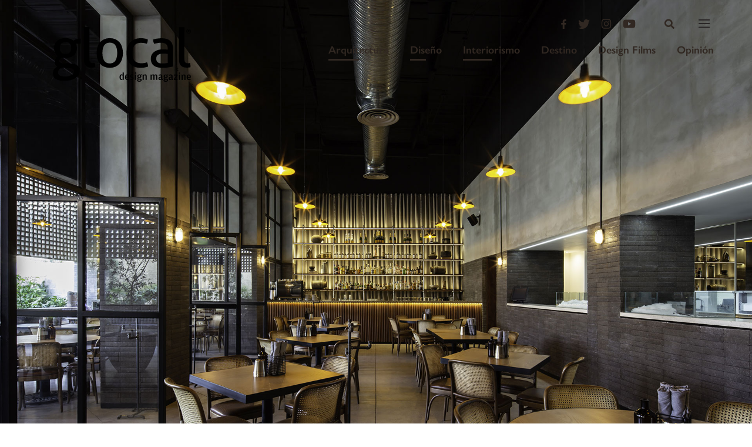

--- FILE ---
content_type: text/html; charset=UTF-8
request_url: https://glocal.mx/premio-noldi-schreck-2020-restaurante-bar-banal-cocina-franca-y-la-acuarima/
body_size: 104955
content:
<!DOCTYPE html>
<html lang="es">
<head>
	<meta charset="UTF-8">
	<meta name="viewport" content="width=device-width, initial-scale=1.0, maximum-scale=1">
	<link rel="profile" href="http://gmpg.org/xfn/11">

	

	<link rel="apple-touch-icon-precomposed" sizes="57x57" href="https://glocal.mx/wp-content/themes/glocal-theme/images/favicon/apple-touch-icon-57x57.png" />
<link rel="apple-touch-icon-precomposed" sizes="114x114" href="https://glocal.mx/wp-content/themes/glocal-theme/images/favicon/apple-touch-icon-114x114.png" />
<link rel="apple-touch-icon-precomposed" sizes="72x72" href="https://glocal.mx/wp-content/themes/glocal-theme/images/favicon/apple-touch-icon-72x72.png" />
<link rel="apple-touch-icon-precomposed" sizes="144x144" href="https://glocal.mx/wp-content/themes/glocal-theme/images/favicon/apple-touch-icon-144x144.png" />
<link rel="apple-touch-icon-precomposed" sizes="60x60" href="https://glocal.mx/wp-content/themes/glocal-theme/images/favicon/apple-touch-icon-60x60.png" />
<link rel="apple-touch-icon-precomposed" sizes="120x120" href="https://glocal.mx/wp-content/themes/glocal-theme/images/favicon/apple-touch-icon-120x120.png" />
<link rel="apple-touch-icon-precomposed" sizes="76x76" href="https://glocal.mx/wp-content/themes/glocal-theme/images/favicon/apple-touch-icon-76x76.png" />
<link rel="apple-touch-icon-precomposed" sizes="152x152" href="https://glocal.mx/wp-content/themes/glocal-theme/images/favicon/apple-touch-icon-152x152.png" />
<link rel="icon" type="image/png" href="https://glocal.mx/wp-content/themes/glocal-theme/images/favicon/favicon-196x196.png" sizes="196x196" />
<link rel="icon" type="image/png" href="https://glocal.mx/wp-content/themes/glocal-theme/images/favicon/favicon-96x96.png" sizes="96x96" />
<link rel="icon" type="image/png" href="https://glocal.mx/wp-content/themes/glocal-theme/images/favicon/favicon-32x32.png" sizes="32x32" />
<link rel="icon" type="image/png" href="https://glocal.mx/wp-content/themes/glocal-theme/images/favicon/favicon-16x16.png" sizes="16x16" />
<link rel="icon" type="image/png" href="https://glocal.mx/wp-content/themes/glocal-theme/images/favicon/favicon-128.png" sizes="128x128" />
<meta name="application-name" content="&nbsp;"/>
<meta name="msapplication-TileColor" content="#FFFFFF" />
<meta name="msapplication-TileImage" content="https://glocal.mx/wp-content/themes/glocal-theme/images/favicon/mstile-144x144.png" />
<meta name="msapplication-square70x70logo" content="https://glocal.mx/wp-content/themes/glocal-theme/images/favicon/mstile-70x70.png" />
<meta name="msapplication-square150x150logo" content="https://glocal.mx/wp-content/themes/glocal-theme/images/favicon/mstile-150x150.png" />
<meta name="msapplication-wide310x150logo" content="https://glocal.mx/wp-content/themes/glocal-theme/images/favicon/mstile-310x150.png" />
<meta name="msapplication-square310x310logo" content="https://glocal.mx/wp-content/themes/glocal-theme/images/favicon/mstile-310x310.png" />

	<meta name="author" content="https://glocal.mx/wp-content/themes/glocal-theme/humans.txt">

	<meta name='robots' content='index, follow, max-image-preview:large, max-snippet:-1, max-video-preview:-1' />

	<!-- This site is optimized with the Yoast SEO plugin v26.7 - https://yoast.com/wordpress/plugins/seo/ -->
	<title>Premio Noldi Schreck 2020 | Restaurante-Bar: Banal Cocina Franca y La Acuarima - Glocal</title>
	<link rel="canonical" href="https://glocal.mx/premio-noldi-schreck-2020-restaurante-bar-banal-cocina-franca-y-la-acuarima/" />
	<meta property="og:locale" content="es_MX" />
	<meta property="og:type" content="article" />
	<meta property="og:title" content="Premio Noldi Schreck 2020 | Restaurante-Bar: Banal Cocina Franca y La Acuarima - Glocal" />
	<meta property="og:description" content="Dos restaurantes en el interior de la República que reflejan la belleza de los sitios en donde se encuentran, así como al aprovechamiento de materiales locales." />
	<meta property="og:url" content="https://glocal.mx/premio-noldi-schreck-2020-restaurante-bar-banal-cocina-franca-y-la-acuarima/" />
	<meta property="og:site_name" content="Glocal" />
	<meta property="article:publisher" content="https://www.facebook.com/glocaldesign" />
	<meta property="article:published_time" content="2021-11-23T21:25:02+00:00" />
	<meta property="article:modified_time" content="2021-12-10T16:56:42+00:00" />
	<meta property="og:image" content="https://glocal.mx/wp-content/uploads/2021/11/Banal-Cocina-Franca_Reims-502_010.jpg" />
	<meta property="og:image:width" content="1920" />
	<meta property="og:image:height" content="1353" />
	<meta property="og:image:type" content="image/jpeg" />
	<meta name="author" content="Martha" />
	<meta name="twitter:card" content="summary_large_image" />
	<meta name="twitter:label1" content="Escrito por" />
	<meta name="twitter:data1" content="Martha" />
	<script type="application/ld+json" class="yoast-schema-graph">{"@context":"https://schema.org","@graph":[{"@type":"Article","@id":"https://glocal.mx/premio-noldi-schreck-2020-restaurante-bar-banal-cocina-franca-y-la-acuarima/#article","isPartOf":{"@id":"https://glocal.mx/premio-noldi-schreck-2020-restaurante-bar-banal-cocina-franca-y-la-acuarima/"},"author":{"name":"Martha","@id":"https://glocal.mx/#/schema/person/1b8a04ed8ac97a67d1ba0598437dc754"},"headline":"Premio Noldi Schreck 2020 | Restaurante-Bar: Banal Cocina Franca y La Acuarima","datePublished":"2021-11-23T21:25:02+00:00","dateModified":"2021-12-10T16:56:42+00:00","mainEntityOfPage":{"@id":"https://glocal.mx/premio-noldi-schreck-2020-restaurante-bar-banal-cocina-franca-y-la-acuarima/"},"wordCount":10,"commentCount":0,"publisher":{"@id":"https://glocal.mx/#organization"},"image":{"@id":"https://glocal.mx/premio-noldi-schreck-2020-restaurante-bar-banal-cocina-franca-y-la-acuarima/#primaryimage"},"thumbnailUrl":"https://glocal.mx/wp-content/uploads/2021/11/Banal-Cocina-Franca_Reims-502_010.jpg","keywords":["Arquitectura","banal cocina franca","Chain + Siman","Diseño","la acuarima","premio noldi 2020","Reims 502","restaurante bar"],"articleSection":["Arquitectura","Diseño","Interiorismo"],"inLanguage":"es","potentialAction":[{"@type":"CommentAction","name":"Comment","target":["https://glocal.mx/premio-noldi-schreck-2020-restaurante-bar-banal-cocina-franca-y-la-acuarima/#respond"]}]},{"@type":"WebPage","@id":"https://glocal.mx/premio-noldi-schreck-2020-restaurante-bar-banal-cocina-franca-y-la-acuarima/","url":"https://glocal.mx/premio-noldi-schreck-2020-restaurante-bar-banal-cocina-franca-y-la-acuarima/","name":"Premio Noldi Schreck 2020 | Restaurante-Bar: Banal Cocina Franca y La Acuarima - Glocal","isPartOf":{"@id":"https://glocal.mx/#website"},"primaryImageOfPage":{"@id":"https://glocal.mx/premio-noldi-schreck-2020-restaurante-bar-banal-cocina-franca-y-la-acuarima/#primaryimage"},"image":{"@id":"https://glocal.mx/premio-noldi-schreck-2020-restaurante-bar-banal-cocina-franca-y-la-acuarima/#primaryimage"},"thumbnailUrl":"https://glocal.mx/wp-content/uploads/2021/11/Banal-Cocina-Franca_Reims-502_010.jpg","datePublished":"2021-11-23T21:25:02+00:00","dateModified":"2021-12-10T16:56:42+00:00","breadcrumb":{"@id":"https://glocal.mx/premio-noldi-schreck-2020-restaurante-bar-banal-cocina-franca-y-la-acuarima/#breadcrumb"},"inLanguage":"es","potentialAction":[{"@type":"ReadAction","target":["https://glocal.mx/premio-noldi-schreck-2020-restaurante-bar-banal-cocina-franca-y-la-acuarima/"]}]},{"@type":"ImageObject","inLanguage":"es","@id":"https://glocal.mx/premio-noldi-schreck-2020-restaurante-bar-banal-cocina-franca-y-la-acuarima/#primaryimage","url":"https://glocal.mx/wp-content/uploads/2021/11/Banal-Cocina-Franca_Reims-502_010.jpg","contentUrl":"https://glocal.mx/wp-content/uploads/2021/11/Banal-Cocina-Franca_Reims-502_010.jpg","width":1920,"height":1353},{"@type":"BreadcrumbList","@id":"https://glocal.mx/premio-noldi-schreck-2020-restaurante-bar-banal-cocina-franca-y-la-acuarima/#breadcrumb","itemListElement":[{"@type":"ListItem","position":1,"name":"Home","item":"https://glocal.mx/"},{"@type":"ListItem","position":2,"name":"Premio Noldi Schreck 2020 | Restaurante-Bar: Banal Cocina Franca y La Acuarima"}]},{"@type":"WebSite","@id":"https://glocal.mx/#website","url":"https://glocal.mx/","name":"Glocal","description":"Design Magazine","publisher":{"@id":"https://glocal.mx/#organization"},"potentialAction":[{"@type":"SearchAction","target":{"@type":"EntryPoint","urlTemplate":"https://glocal.mx/?s={search_term_string}"},"query-input":{"@type":"PropertyValueSpecification","valueRequired":true,"valueName":"search_term_string"}}],"inLanguage":"es"},{"@type":"Organization","@id":"https://glocal.mx/#organization","name":"Glocal","url":"https://glocal.mx/","logo":{"@type":"ImageObject","inLanguage":"es","@id":"https://glocal.mx/#/schema/logo/image/","url":"https://glocal.mx/wp-content/uploads/2025/04/glocal_logo.png","contentUrl":"https://glocal.mx/wp-content/uploads/2025/04/glocal_logo.png","width":3838,"height":1749,"caption":"Glocal"},"image":{"@id":"https://glocal.mx/#/schema/logo/image/"},"sameAs":["https://www.facebook.com/glocaldesign","https://www.instagram.com/glocal_design/"]},{"@type":"Person","@id":"https://glocal.mx/#/schema/person/1b8a04ed8ac97a67d1ba0598437dc754","name":"Martha","image":{"@type":"ImageObject","inLanguage":"es","@id":"https://glocal.mx/#/schema/person/image/","url":"https://secure.gravatar.com/avatar/6557811010b351e1a4946f54edfcb2d65c190d5811135023ce21d7f02c843ea8?s=96&d=mm&r=g","contentUrl":"https://secure.gravatar.com/avatar/6557811010b351e1a4946f54edfcb2d65c190d5811135023ce21d7f02c843ea8?s=96&d=mm&r=g","caption":"Martha"},"url":"https://glocal.mx/author/martha/"}]}</script>
	<!-- / Yoast SEO plugin. -->


<link rel='dns-prefetch' href='//cdnjs.cloudflare.com' />
<link rel="alternate" type="application/rss+xml" title="Glocal &raquo; Premio Noldi Schreck 2020 | Restaurante-Bar: Banal Cocina Franca y La Acuarima RSS de los comentarios" href="https://glocal.mx/premio-noldi-schreck-2020-restaurante-bar-banal-cocina-franca-y-la-acuarima/feed/" />
<link rel="alternate" title="oEmbed (JSON)" type="application/json+oembed" href="https://glocal.mx/wp-json/oembed/1.0/embed?url=https%3A%2F%2Fglocal.mx%2Fpremio-noldi-schreck-2020-restaurante-bar-banal-cocina-franca-y-la-acuarima%2F" />
<link rel="alternate" title="oEmbed (XML)" type="text/xml+oembed" href="https://glocal.mx/wp-json/oembed/1.0/embed?url=https%3A%2F%2Fglocal.mx%2Fpremio-noldi-schreck-2020-restaurante-bar-banal-cocina-franca-y-la-acuarima%2F&#038;format=xml" />
<style id='wp-img-auto-sizes-contain-inline-css' type='text/css'>
img:is([sizes=auto i],[sizes^="auto," i]){contain-intrinsic-size:3000px 1500px}
/*# sourceURL=wp-img-auto-sizes-contain-inline-css */
</style>
<style id='wp-emoji-styles-inline-css' type='text/css'>

	img.wp-smiley, img.emoji {
		display: inline !important;
		border: none !important;
		box-shadow: none !important;
		height: 1em !important;
		width: 1em !important;
		margin: 0 0.07em !important;
		vertical-align: -0.1em !important;
		background: none !important;
		padding: 0 !important;
	}
/*# sourceURL=wp-emoji-styles-inline-css */
</style>
<style id='wp-block-library-inline-css' type='text/css'>
:root{--wp-block-synced-color:#7a00df;--wp-block-synced-color--rgb:122,0,223;--wp-bound-block-color:var(--wp-block-synced-color);--wp-editor-canvas-background:#ddd;--wp-admin-theme-color:#007cba;--wp-admin-theme-color--rgb:0,124,186;--wp-admin-theme-color-darker-10:#006ba1;--wp-admin-theme-color-darker-10--rgb:0,107,160.5;--wp-admin-theme-color-darker-20:#005a87;--wp-admin-theme-color-darker-20--rgb:0,90,135;--wp-admin-border-width-focus:2px}@media (min-resolution:192dpi){:root{--wp-admin-border-width-focus:1.5px}}.wp-element-button{cursor:pointer}:root .has-very-light-gray-background-color{background-color:#eee}:root .has-very-dark-gray-background-color{background-color:#313131}:root .has-very-light-gray-color{color:#eee}:root .has-very-dark-gray-color{color:#313131}:root .has-vivid-green-cyan-to-vivid-cyan-blue-gradient-background{background:linear-gradient(135deg,#00d084,#0693e3)}:root .has-purple-crush-gradient-background{background:linear-gradient(135deg,#34e2e4,#4721fb 50%,#ab1dfe)}:root .has-hazy-dawn-gradient-background{background:linear-gradient(135deg,#faaca8,#dad0ec)}:root .has-subdued-olive-gradient-background{background:linear-gradient(135deg,#fafae1,#67a671)}:root .has-atomic-cream-gradient-background{background:linear-gradient(135deg,#fdd79a,#004a59)}:root .has-nightshade-gradient-background{background:linear-gradient(135deg,#330968,#31cdcf)}:root .has-midnight-gradient-background{background:linear-gradient(135deg,#020381,#2874fc)}:root{--wp--preset--font-size--normal:16px;--wp--preset--font-size--huge:42px}.has-regular-font-size{font-size:1em}.has-larger-font-size{font-size:2.625em}.has-normal-font-size{font-size:var(--wp--preset--font-size--normal)}.has-huge-font-size{font-size:var(--wp--preset--font-size--huge)}.has-text-align-center{text-align:center}.has-text-align-left{text-align:left}.has-text-align-right{text-align:right}.has-fit-text{white-space:nowrap!important}#end-resizable-editor-section{display:none}.aligncenter{clear:both}.items-justified-left{justify-content:flex-start}.items-justified-center{justify-content:center}.items-justified-right{justify-content:flex-end}.items-justified-space-between{justify-content:space-between}.screen-reader-text{border:0;clip-path:inset(50%);height:1px;margin:-1px;overflow:hidden;padding:0;position:absolute;width:1px;word-wrap:normal!important}.screen-reader-text:focus{background-color:#ddd;clip-path:none;color:#444;display:block;font-size:1em;height:auto;left:5px;line-height:normal;padding:15px 23px 14px;text-decoration:none;top:5px;width:auto;z-index:100000}html :where(.has-border-color){border-style:solid}html :where([style*=border-top-color]){border-top-style:solid}html :where([style*=border-right-color]){border-right-style:solid}html :where([style*=border-bottom-color]){border-bottom-style:solid}html :where([style*=border-left-color]){border-left-style:solid}html :where([style*=border-width]){border-style:solid}html :where([style*=border-top-width]){border-top-style:solid}html :where([style*=border-right-width]){border-right-style:solid}html :where([style*=border-bottom-width]){border-bottom-style:solid}html :where([style*=border-left-width]){border-left-style:solid}html :where(img[class*=wp-image-]){height:auto;max-width:100%}:where(figure){margin:0 0 1em}html :where(.is-position-sticky){--wp-admin--admin-bar--position-offset:var(--wp-admin--admin-bar--height,0px)}@media screen and (max-width:600px){html :where(.is-position-sticky){--wp-admin--admin-bar--position-offset:0px}}
/*wp_block_styles_on_demand_placeholder:696ddabb40a05*/
/*# sourceURL=wp-block-library-inline-css */
</style>
<style id='classic-theme-styles-inline-css' type='text/css'>
/*! This file is auto-generated */
.wp-block-button__link{color:#fff;background-color:#32373c;border-radius:9999px;box-shadow:none;text-decoration:none;padding:calc(.667em + 2px) calc(1.333em + 2px);font-size:1.125em}.wp-block-file__button{background:#32373c;color:#fff;text-decoration:none}
/*# sourceURL=/wp-includes/css/classic-themes.min.css */
</style>
<link rel='stylesheet' id='swiper-css' href='https://cdnjs.cloudflare.com/ajax/libs/Swiper/4.0.7/css/swiper.min.css?ver=6.9' type='text/css' media='all' />
<link rel='stylesheet' id='mazorca-css' href='https://glocal.mx/wp-content/themes/glocal-theme/css/mazorca.css?ver=1.2' type='text/css' media='all' />
<link rel='stylesheet' id='font-awesome-css' href='https://cdnjs.cloudflare.com/ajax/libs/font-awesome/4.7.0/css/font-awesome.min.css?ver=6.9' type='text/css' media='all' />
<script type="text/javascript" src="https://glocal.mx/wp-includes/js/jquery/jquery.min.js?ver=3.7.1" id="jquery-core-js"></script>
<script type="text/javascript" src="https://glocal.mx/wp-includes/js/jquery/jquery-migrate.min.js?ver=3.4.1" id="jquery-migrate-js"></script>
<script type="text/javascript" src="https://cdn.jsdelivr.net/parallax.js/1.4.2/parallax.min.js?ver=6.9" id="parallax-js"></script>
<script type="text/javascript" src="https://use.fontawesome.com/releases/v5.0.6/js/all.js?ver=6.9" id="font-awesome-js"></script>
<script type="text/javascript" src="//cdnjs.cloudflare.com/ajax/libs/ScrollMagic/2.0.5/ScrollMagic.min.js?ver=6.9" id="scrollmagic-js"></script>
<script type="text/javascript" src="//cdnjs.cloudflare.com/ajax/libs/gsap/3.5.1/gsap.min.js?ver=6.9" id="gsap-js"></script>
<script type="text/javascript" src="//cdnjs.cloudflare.com/ajax/libs/gsap/3.5.1/ScrollTrigger.min.js?ver=6.9" id="scrolltrigger-js"></script>
<script type="text/javascript" src="//cdnjs.cloudflare.com/ajax/libs/ScrollMagic/2.0.5/plugins/debug.addIndicators.min.js?ver=6.9" id="addindicators-js"></script>
<script type="text/javascript" src="//www.youtube.com/iframe_api?ver=6.9" id="youtube-js"></script>
<script type="text/javascript" id="cltvo_functions_js-js-extra">
/* <![CDATA[ */
var cltvo_js_vars = {"site_url":"https://glocal.mx/","template_url":"https://glocal.mx/wp-content/themes/glocal-theme","ajax_url":"https://glocal.mx/wp-admin/admin-ajax.php"};
//# sourceURL=cltvo_functions_js-js-extra
/* ]]> */
</script>
<script type="text/javascript" src="https://glocal.mx/wp-content/themes/glocal-theme/js/functions.js?ver=1.2" id="cltvo_functions_js-js"></script>
<link rel="https://api.w.org/" href="https://glocal.mx/wp-json/" /><link rel="alternate" title="JSON" type="application/json" href="https://glocal.mx/wp-json/wp/v2/posts/149216" /><link rel="EditURI" type="application/rsd+xml" title="RSD" href="https://glocal.mx/xmlrpc.php?rsd" />
<meta name="generator" content="WordPress 6.9" />
<link rel='shortlink' href='https://glocal.mx/?p=149216' />
<link rel="icon" href="https://glocal.mx/wp-content/uploads/2025/03/cropped-g_logo-icono-32x32.png" sizes="32x32" />
<link rel="icon" href="https://glocal.mx/wp-content/uploads/2025/03/cropped-g_logo-icono-192x192.png" sizes="192x192" />
<link rel="apple-touch-icon" href="https://glocal.mx/wp-content/uploads/2025/03/cropped-g_logo-icono-180x180.png" />
<meta name="msapplication-TileImage" content="https://glocal.mx/wp-content/uploads/2025/03/cropped-g_logo-icono-270x270.png" />

	<!-- Slick -->
	<link rel="stylesheet" type="text/css" href="//cdn.jsdelivr.net/npm/slick-carousel@1.8.1/slick/slick.css"/>
	<script type="text/javascript" src="//cdn.jsdelivr.net/npm/slick-carousel@1.8.1/slick/slick.min.js"></script>
	
	<!-- Google Tag Manager -->
<script>(function(w,d,s,l,i){w[l]=w[l]||[];w[l].push({'gtm.start':
new Date().getTime(),event:'gtm.js'});var f=d.getElementsByTagName(s)[0],
j=d.createElement(s),dl=l!='dataLayer'?'&l='+l:'';j.async=true;j.src=
'https://www.googletagmanager.com/gtm.js?id='+i+dl;f.parentNode.insertBefore(j,f);
})(window,document,'script','dataLayer','GTM-WPZQTH6');</script>
<!-- End Google Tag Manager -->

<script async src="https://pagead2.googlesyndication.com/pagead/js/adsbygoogle.js?client=ca-pub-5699203577588071" crossorigin="anonymous"></script>
</head>
<body class="wp-singular post-template-default single single-post postid-149216 single-format-standard wp-theme-glocal-theme">
    
    <!-- Google Tag Manager (noscript) -->
<noscript><iframe src="https://www.googletagmanager.com/ns.html?id=GTM-WPZQTH6"
height="0" width="0" style="display:none;visibility:hidden"></iframe></noscript>
<!-- End Google Tag Manager (noscript) -->

	
	<!-- Global site tag (gtag.js) - Google Analytics -->
<script async src="https://www.googletagmanager.com/gtag/js?id=G-LN2HEQ7YWG"></script>
<script>
  window.dataLayer = window.dataLayer || [];
  function gtag(){dataLayer.push(arguments);}
  gtag('js', new Date());

  gtag('config', 'G-LN2HEQ7YWG');
</script>


<script async='async' src='https://www.googletagservices.com/tag/js/gpt.js'></script>
<script>
  var googletag = googletag || {};
  googletag.cmd = googletag.cmd || [];
</script>

<script>
  googletag.cmd.push(function() {
    var mappingadunit = googletag.sizeMapping().
          addSize([1024, 0], [[960, 90], [950, 90], [940, 150], [970, 66], [980, 90], [930, 180], [970, 90], [980, 120], [970, 250], [728, 90]]). //desktop
          addSize([0, 0], [[320, 100]]). //mobile
    		  build();
        
        googletag.defineSlot('/22831606601/BANNER_HOME_LEADERBOARD', [[320, 100], [950, 90], [980, 90], [970, 66], [930, 180], [980, 120], [960, 90], [970, 90], [970, 250], [728, 90]], 'div-gpt-ad-1665085957968-0').addService(googletag.pubads());
        googletag.defineSlot('/22831606601/LEADERBOARD', [[1024, 768], [728, 90], [960, 90], [950, 90], [970, 66], [980, 90], [930, 180], [970, 90], [980, 120], [970, 250]], 'div-gpt-ad-1665086610329-0').addService(googletag.pubads());
        googletag.defineSlot('/22831606601/SINGLE_SQUARE', [[300, 250], [200, 200], [250, 250], [300, 600]], 'div-gpt-ad-1665086778413-0').addService(googletag.pubads());


        // googletag.defineSlot('/21718298232/BANNER_HOME_LEADERBOARD', [[960, 90], [950, 90], [940, 150], [970, 66], [980, 90], [930, 180], [970, 90], [980, 120], [970, 250], [320, 100]], 'div-gpt-ad-1531495425185-0').defineSizeMapping(mappingadunit).addService(googletag.pubads());
        // googletag.defineSlot('/21718298232/LEADERBOARD', [[1024, 768], [960, 90], [950, 90], [970, 66], [980, 90], [930, 180], [970, 90], [980, 120], [970, 250], [728, 90]], 'div-gpt-ad-1531495425185-1').addService(googletag.pubads());
        // googletag.defineSlot('/21718298232/SINGLE_SQUARE', [[300, 600], [300, 500], [250, 250], [300, 250], [200, 200]], 'div-gpt-ad-1531495425185-2').addService(googletag.pubads());
        googletag.pubads().enableSingleRequest();
        googletag.pubads().collapseEmptyDivs();
        googletag.enableServices();
  });
</script>

	<!--[if gt IE 8]><div style="z-index: 1000; padding: 5px 0; text-align: center; position: absolute; top: 0; left: 0; width: 100%; background-color: #312822;"><p style="font-family: Arial, Helvetica, sans-serif; font-size: 16px; color: white;">Consider <a style="color: #EA7640;
	text-decoration: underline;" href="http://www.google.com/intl/es/chrome/browser/" target="_blank">updating your browser</a> in order to render this site correctly.</p></div><!-->
<!--<![endif]-->

	<!-- Aquí abre el main-wrap -->
	<div class="main-wrap">
	<!--Menu -->
	<div>

		<header class="header " id="header">

	<div class="header__container">
		<div class="header__brand">
			<a href="https://glocal.mx/" class="header__logo">
				<svg class="header__logo-image--lg is__home" xmlns="http://www.w3.org/2000/svg" viewBox="0 0 234.04 92.62">
	
	<g id="Capa_2" data-name="Capa 2">
		<g id="Layer_1" data-name="Layer 1">
			<path class="cls-1" d="M113.28,26.12a19.92,19.92,0,0,0-7-5.33,23,23,0,0,0-9.8-2,23,23,0,0,0-9.81,1.95,19.89,19.89,0,0,0-7,5.31A21.91,21.91,0,0,0,75.49,34a34.74,34.74,0,0,0-1.37,9.9,34.73,34.73,0,0,0,1.34,9.9,21.9,21.9,0,0,0,4.14,7.95,19.42,19.42,0,0,0,7,5.29A23.44,23.44,0,0,0,96.41,69a23.44,23.44,0,0,0,9.81-1.9,19.45,19.45,0,0,0,7-5.27,22,22,0,0,0,4.17-7.93,34.8,34.8,0,0,0,1.37-9.9,34.81,34.81,0,0,0-1.34-9.9,22,22,0,0,0-4.14-7.95M106,56.93q-3.09,4.67-9.53,4.66T86.94,56.9q-3-4.67-3-13T87,31q3-4.62,9.49-4.61T106,31q3.07,4.63,3.06,12.94t-3.1,13"/>
			<path class="cls-1" d="M69.21,60.89c-.72.06-1.34.09-1.9.09a10.61,10.61,0,0,1-2.25-.23,3.51,3.51,0,0,1-1.8-1,5.41,5.41,0,0,1-1.12-2.29A16.05,16.05,0,0,1,62,53.31L62,0H53L52.9,55.36c0,2.49,0,4.58.69,6.26a9.57,9.57,0,0,0,2.47,4,10.76,10.76,0,0,0,4.11,2.15,18.6,18.6,0,0,0,5,.66q1.59,0,3.46-.13a12.55,12.55,0,0,0,3.18-.6,28.49,28.49,0,0,0-.83-7.1,11.39,11.39,0,0,1-1.81.28"/>
			<path class="cls-1" d="M40,20.54a15.27,15.27,0,0,0-5,2.47,21.21,21.21,0,0,0-5.83-3.09,22.6,22.6,0,0,0-7.61-1.23A24.56,24.56,0,0,0,13.17,20,17.74,17.74,0,0,0,7,23.57a15.46,15.46,0,0,0-3.79,5.37,16.79,16.79,0,0,0-1.32,6.63,15.75,15.75,0,0,0,1.86,7.71,16,16,0,0,0,4.94,5.57,16.06,16.06,0,0,0-4.16,4.48,11.22,11.22,0,0,0-1.55,6,7.77,7.77,0,0,0,1.25,4.53,11.14,11.14,0,0,0,3.12,3,15,15,0,0,0-5.33,4.85,4.56,4.56,0,0,0-1,1.79L1,73.76a13,13,0,0,0-1,4.76Q0,85,5,88t14.66,3a42.43,42.43,0,0,0,10.23-1.15,27.43,27.43,0,0,0,8.18-3.35,17.41,17.41,0,0,0,5.42-5.22A10.42,10.42,0,0,0,45.46,75c0-.32,0-.62,0-.92v-.5c-.18-4-1.4-6.32-3.69-8.39-2.49-2.25-6.5-3.46-12-3.59l-12.42-.22c-2.8-.06-4.61-.53-5.41-1.37a4.11,4.11,0,0,1-1.21-2.95,5.14,5.14,0,0,1,1.26-3.31,9.55,9.55,0,0,1,2.57-2.29,26.23,26.23,0,0,0,6.91.85,24.66,24.66,0,0,0,7.76-1.16,17.88,17.88,0,0,0,6.12-3.35,15.06,15.06,0,0,0,4-5.27,16.51,16.51,0,0,0,1.41-6.91,14,14,0,0,0-.55-4.17,11.84,11.84,0,0,0-1.58-3.32H47c.12-1,.22-1.63.28-2.38s.1-1.53.1-2.22a20.13,20.13,0,0,0-.37-4,23.69,23.69,0,0,0-7,1M10.8,71.22c1.4-1.56,3.51-2.32,6.31-2.26l10.65.19c3.18.07,5.29.64,6.48,1.65a4,4,0,0,1,1.54,2.77v-.1c0,.49.23,1,.23,1.57l0,.38c-.17,2.35-1.32,4.18-4.13,5.83s-6.69,2.47-11.67,2.46a30.11,30.11,0,0,1-4.62-.33,22.12,22.12,0,0,1-3.64-1.13,6,6,0,0,1-2.38-2.1,6.11,6.11,0,0,1-.84-3.36,6.36,6.36,0,0,1,.48-2.91l.18-.34a6.21,6.21,0,0,1,1.44-2.31M28.92,42.8q-2.44,2.8-7.48,2.79T14,42.78a10.71,10.71,0,0,1-2.37-7.19A11,11,0,0,1,14,28.26q2.39-2.85,7.43-2.84t7.47,2.86a10.91,10.91,0,0,1,2.42,7.33,10.59,10.59,0,0,1-2.44,7.19"/>
			<path class="cls-1" d="M198.77,23.22c-3.24-2.84-8.17-4.26-14.4-4.27a50.89,50.89,0,0,0-7.38.55,42.55,42.55,0,0,0-7,1.58,14.54,14.54,0,0,0,1.78,7.38,47,47,0,0,1,5.58-1.34,35,35,0,0,1,6.17-.51c3.55,0,6.36.73,8.23,2.16s3,4,3,7.66v1.78c-1-.12-2.15-.24-3.43-.33s-3.12-.15-5.11-.15a29.46,29.46,0,0,0-7.66,1,19.72,19.72,0,0,0-6.45,3A14.25,14.25,0,0,0,166,53.76a16,16,0,0,0,1.4,7,12.58,12.58,0,0,0,4,4.77,17,17,0,0,0,6.28,2.72,37.83,37.83,0,0,0,8.31.85,58,58,0,0,0,9.63-.78c3.11-.52,6.13-1,8.14-1.53l0-30c0-6.23-1.81-10.76-5-13.6m-4.05,37.5a25.77,25.77,0,0,1-4.27.69c-1.53.15-3.21.23-4.64.22a35.36,35.36,0,0,1-3.55-.19,8.87,8.87,0,0,1-3.41-1A7.08,7.08,0,0,1,176.28,58a8,8,0,0,1-1-4.39,7.47,7.47,0,0,1,3-6.53q3-2.14,8.83-2.14c1,0,2.42.07,3.85.19s2.75.25,3.76.38Z"/>
			<path class="cls-1" d="M159.56,59.63a23.47,23.47,0,0,1-4.81,1.3,33.4,33.4,0,0,1-5.18.37q-7,0-11-4.17t-4-13.13q0-7.85,3.57-12.6t10.75-4.75a32,32,0,0,1,10.46,1.6,16,16,0,0,0,1.17-3.68,19.24,19.24,0,0,0,.43-3.69,28.23,28.23,0,0,0-5.69-1.51,45.38,45.38,0,0,0-6.91-.48,24.74,24.74,0,0,0-10.18,1.95,20.88,20.88,0,0,0-7.34,5.31,22.51,22.51,0,0,0-4.45,7.93,31.75,31.75,0,0,0-1.51,9.9q0,11.49,6,18.27t18,6.8a34.59,34.59,0,0,0,12.61-2.13,17.57,17.57,0,0,0-.65-4,14.91,14.91,0,0,0-1.3-3.27"/>
			<path class="cls-1" d="M232.6,60.87a11.53,11.53,0,0,1-1.82.28c-.72.06-1.35.09-1.92.09a11,11,0,0,1-2.29-.23,3.74,3.74,0,0,1-1.88-1,5.46,5.46,0,0,1-1.28-2.29,14,14,0,0,1-.51-4.11L223,.27h-9.05l-.09,55.35a16.66,16.66,0,0,0,1,6.26,10.12,10.12,0,0,0,2.79,4A10.77,10.77,0,0,0,221.75,68a18.6,18.6,0,0,0,5,.66q1.59,0,3.46-.13a12.54,12.54,0,0,0,3.17-.6,28.44,28.44,0,0,0-.83-7.1"/>
			<path class="cls-1" d="M118.29,77h2l0,12.35h-1.34l-.57-1-.92,1a2.86,2.86,0,0,1-1.12.22c-2.2,0-3.35-1.61-3.35-4.72,0-3.44,1.57-4.74,3.34-4.74a3.05,3.05,0,0,1,2,.68Zm0,5.23a2.65,2.65,0,0,0-1.53-.51c-1.09,0-1.69.51-1.69,2.7v.93c0,2.12.6,2.89,1.69,2.89a2.15,2.15,0,0,0,1.53-.75Z"/>
			<path class="cls-1" d="M126.36,88a6.58,6.58,0,0,0,2.41-.56l.28,1.49a6.33,6.33,0,0,1-2.83.68c-2.61,0-3.94-1.66-3.93-4.77s1.45-4.74,3.73-4.74,3.36,1.64,3.36,4.29v1.09h-5c0,1.92.56,2.53,2,2.53m1.12-3.88v-.31c0-1.67-.44-2.25-1.45-2.26s-1.57.56-1.64,2.56Z"/>
			<path class="cls-1" d="M130.92,89.05l.21-1.43a5.73,5.73,0,0,0,2.25.52c1.08,0,1.62-.31,1.62-1.19s-.43-.93-2-1.34a2.44,2.44,0,0,1-2.18-2.69c0-1.93,1.26-2.79,3.18-2.79a5.66,5.66,0,0,1,2.56.54l-.29,1.45a6.36,6.36,0,0,0-2.09-.38c-1.08,0-1.53.22-1.53,1.06s.48.92,1.89,1.26,2.36,1,2.36,2.75-1.1,2.81-3.3,2.81a5.79,5.79,0,0,1-2.69-.59"/>
			<path class="cls-1" d="M138.73,77.92a1.19,1.19,0,0,1,2.39,0,1.19,1.19,0,0,1-2.39,0m.19,2.42h2v9.06h-2Z"/>
			<path class="cls-1" d="M150.67,79.9v1.67h-2l1.17.73a2.24,2.24,0,0,1,.14.85c0,2.25-1.6,3-3.44,3a4.67,4.67,0,0,1-1.52-.25.9.9,0,0,0-.36.71c0,.5.31.75,1,.76h2c1.85,0,2.83.71,2.83,2.33,0,2.12-1.93,2.86-4.14,2.86s-3.49-.79-3.49-2.18a1.73,1.73,0,0,1,.41-1.16l.94-.44a1.47,1.47,0,0,1-1.11-1.51,2,2,0,0,1,.35-1.14l1.05-.62-1-.66a3.36,3.36,0,0,1-.41-1.67c0-2.25,1.73-3,3.48-3a3.76,3.76,0,0,1,1.93.46ZM144.58,90c0,.78.49,1.11,1.83,1.11,1.5,0,2.24-.53,2.24-1.22v-.16c0-.47-.22-.82-1.1-.82H145a1.6,1.6,0,0,0-.43,1.09M148,83.33V83c0-1-.47-1.43-1.46-1.43S145,82,145,83v.32c0,1.12.46,1.55,1.48,1.55s1.46-.42,1.46-1.53"/>
			<path class="cls-1" d="M155.09,80.52a3.57,3.57,0,0,1,1.54-.34c1.58,0,2.45,1,2.45,2.93v6.32h-2V82.91c0-.8-.44-1.11-1.16-1.11a3.48,3.48,0,0,0-1.7.51v7.12h-2V80.37h1.32l.65,1.19Z"/>
			<path class="cls-1" d="M173.08,80.55a3.53,3.53,0,0,1,1.51-.34c1.56,0,2.42,1,2.42,2.93v6.32h-2V82.94c0-.82-.39-1.11-1.12-1.11a3,3,0,0,0-1.58.51v7.12h-2V82.93a1,1,0,0,0-1.11-1.11,3.13,3.13,0,0,0-1.58.5v7.13h-2V80.39h1.33l.64,1.16.88-1a3.56,3.56,0,0,1,3,0l.68,1.07Z"/>
			<path class="cls-1" d="M183.62,83.19c0-.75-.29-1.26-1.29-1.26a8.83,8.83,0,0,0-2.75.6L179.32,81a7.35,7.35,0,0,1,3.21-.79c2.23,0,3.09,1,3.08,3.67v4c0,.44.17.53.52.53h.41l0,.9a1.77,1.77,0,0,1-1.19.39,2.86,2.86,0,0,1-.93-.14l-.73-1-.7.86a3.74,3.74,0,0,1-1.58.33,2.34,2.34,0,0,1-2.52-2.61c0-1.91.95-2.56,3.37-2.9l1.32-.18Zm0,2-1.19.18c-1.15.15-1.6.49-1.6,1.53V87a1.19,1.19,0,0,0,1.36,1.33,1.82,1.82,0,0,0,1.43-.59Z"/>
			<path class="cls-1" d="M195.42,80v1.67h-2l1.19.73a2.25,2.25,0,0,1,.13.85c0,2.25-1.61,3-3.45,3a4.69,4.69,0,0,1-1.51-.25.88.88,0,0,0-.35.71c0,.5.3.75,1,.76h2c1.86,0,2.84.71,2.84,2.33,0,2.12-1.93,2.86-4.15,2.86s-3.48-.79-3.48-2.18a1.8,1.8,0,0,1,.4-1.16l.94-.44a1.48,1.48,0,0,1-1.11-1.51,1.93,1.93,0,0,1,.35-1.14l1-.62-1-.66a3.41,3.41,0,0,1-.41-1.67c0-2.25,1.74-3,3.47-3a3.82,3.82,0,0,1,2,.46Zm-6.08,10.11c0,.78.49,1.11,1.84,1.11s2.23-.53,2.24-1.22v-.16c0-.47-.22-.82-1.1-.82h-2.55a1.62,1.62,0,0,0-.43,1.09m3.4-6.68v-.29c0-1-.46-1.43-1.46-1.43s-1.48.39-1.48,1.38v.32c0,1.12.47,1.55,1.48,1.55s1.47-.42,1.47-1.53"/>
			<path class="cls-1" d="M201,83.22c0-.75-.28-1.26-1.28-1.26a9,9,0,0,0-2.75.6L196.71,81a7.39,7.39,0,0,1,3.22-.79c2.23,0,3.09,1,3.09,3.67v4c0,.44.17.53.51.53h.42l0,.9a1.75,1.75,0,0,1-1.19.39,2.89,2.89,0,0,1-.93-.14l-.74-1-.68.86a3.82,3.82,0,0,1-1.59.33,2.34,2.34,0,0,1-2.52-2.61c0-1.91,1-2.56,3.38-2.9l1.32-.18Zm0,2-1.18.18c-1.16.15-1.61.49-1.61,1.53v.14a1.19,1.19,0,0,0,1.36,1.33A1.8,1.8,0,0,0,201,87.8Z"/>
			<polygon class="cls-1" points="205.09 87.86 208.65 82.83 209.66 81.9 207.84 82.06 205.28 82.05 205.29 80.45 211.35 80.46 211.35 82.19 207.87 87.16 206.73 88.26 208.61 88.01 211.41 88.01 211.41 89.52 205.08 89.51 205.09 87.86"/>
			<path class="cls-1" d="M213.21,78a1.2,1.2,0,0,1,2.39,0,1.2,1.2,0,0,1-2.39,0m.19,2.42h2v9.06h-2Z"/>
			<path class="cls-1" d="M220.9,80.62a3.58,3.58,0,0,1,1.54-.34c1.58,0,2.46,1,2.46,2.93v6.32h-2V83c0-.8-.43-1.11-1.15-1.11a3.55,3.55,0,0,0-1.71.51v7.12h-2V80.47h1.32l.66,1.19Z"/>
			<path class="cls-1" d="M230.9,88.19a6.62,6.62,0,0,0,2.42-.56l.27,1.49a6.37,6.37,0,0,1-2.83.68c-2.61,0-3.94-1.66-3.93-4.77s1.45-4.74,3.72-4.74,3.37,1.64,3.36,4.29v1.09h-5c0,1.92.56,2.53,2,2.53M232,84.31V84c0-1.67-.44-2.25-1.46-2.26s-1.57.56-1.64,2.56Z"/>
			<path class="cls-1" d="M230.19,10.86a4.1,4.1,0,0,1-1.57-.3,3.54,3.54,0,0,1-2-2A4.1,4.1,0,0,1,226.35,7a4.11,4.11,0,0,1,.28-1.53,3.57,3.57,0,0,1,.78-1.22,3.61,3.61,0,0,1,1.21-.8,4.36,4.36,0,0,1,3.14,0,3.45,3.45,0,0,1,1.21.81,3.69,3.69,0,0,1,.78,1.22A4.11,4.11,0,0,1,234,7a4.14,4.14,0,0,1-.28,1.53A3.67,3.67,0,0,1,233,9.76a3.6,3.6,0,0,1-1.21.81,4.09,4.09,0,0,1-1.57.29m0-.77a3.22,3.22,0,0,0,1.26-.24A2.74,2.74,0,0,0,233,8.23a3.67,3.67,0,0,0,0-2.44,2.76,2.76,0,0,0-.59-1,2.83,2.83,0,0,0-.95-.65,3.48,3.48,0,0,0-2.53,0,2.75,2.75,0,0,0-1.55,1.63,3.68,3.68,0,0,0,0,2.44,2.88,2.88,0,0,0,.59,1,2.77,2.77,0,0,0,.95.66,3.21,3.21,0,0,0,1.26.24m-1.38-5.15.56-.07a5.88,5.88,0,0,1,.6,0,2.23,2.23,0,0,1,1.41.35,1.12,1.12,0,0,1,.42.92,1.35,1.35,0,0,1-.14.62,1.32,1.32,0,0,1-.32.42l-.15.12.91,1.62-.3,0h-.61l-.25,0L230,7.08l.17-.1a1.72,1.72,0,0,0,.39-.31.59.59,0,0,0,.16-.42.54.54,0,0,0-.15-.39.6.6,0,0,0-.45-.15H230l-.16,0V8.9a2.55,2.55,0,0,1-.49,0h-.26l-.27,0Z"/>
		</g>
	</g>
</svg>
				<svg class="header__logo-image--sm is__home" xmlns="http://www.w3.org/2000/svg" xmlns:xlink="http://www.w3.org/1999/xlink" viewBox="0 0 390.47 35.57">
	
	<g id="Capa_2" data-name="Capa 2">
		<g id="Layer_1" data-name="Layer 1">
			<g class="cls-2">
				<path class="cls-3" d="M11.71,23.57A7.3,7.3,0,0,1,16.51,25a5,5,0,0,1,1.54,3.92,5,5,0,0,1-.79,2.74,6.93,6.93,0,0,1-2.14,2.1,11.15,11.15,0,0,1-3.23,1.32,16.51,16.51,0,0,1-4,.47,17.23,17.23,0,0,1-3.65-.34,8,8,0,0,1-2.46-.95A3.62,3.62,0,0,1,.41,32.77a4.69,4.69,0,0,1-.41-2,4.36,4.36,0,0,1,.77-2.65,7.07,7.07,0,0,1,2.06-1.82,4.11,4.11,0,0,1-1.31-1.24A3.38,3.38,0,0,1,1,23.21,3.93,3.93,0,0,1,1.61,21,6.49,6.49,0,0,1,3.3,19.34,6,6,0,0,1,.68,14.29a6.27,6.27,0,0,1,.54-2.6A5.85,5.85,0,0,1,2.78,9.62,7.31,7.31,0,0,1,5.27,8.24a9.93,9.93,0,0,1,3.29-.5,9.52,9.52,0,0,1,3.3.55,8,8,0,0,1,2.5,1.42,4.34,4.34,0,0,1,1.69-1.35,6.74,6.74,0,0,1,2.72-.44c.05.31.09.61.12.91a7.12,7.12,0,0,1,.06.95c0,.38,0,.76,0,1.14a10.12,10.12,0,0,1-.14,1.19h-2.9a5.22,5.22,0,0,1,.32.86,4.75,4.75,0,0,1,.14,1.32,6.42,6.42,0,0,1-.52,2.6A5.59,5.59,0,0,1,14.29,19a7.71,7.71,0,0,1-2.45,1.36,10.13,10.13,0,0,1-3.28.5,11,11,0,0,1-2.76-.32,1.71,1.71,0,0,0-.75.84,3,3,0,0,0-.14.84,1.23,1.23,0,0,0,.37.93,2.45,2.45,0,0,0,1.53.4ZM7.13,27.29a3.19,3.19,0,0,0-1.31.18A2.2,2.2,0,0,0,5,28a1.77,1.77,0,0,0-.43.75,2.53,2.53,0,0,0-.13.8,1.85,1.85,0,0,0,1,1.85,6.54,6.54,0,0,0,2.74.48,8,8,0,0,0,3.64-.71,2.17,2.17,0,0,0,1.38-1.94,2.54,2.54,0,0,0-.09-.68,1.54,1.54,0,0,0-.34-.59,1.93,1.93,0,0,0-.7-.45,3.3,3.3,0,0,0-1.2-.18ZM8.6,17.51a2.56,2.56,0,0,0,2.16-.85,3.77,3.77,0,0,0,.67-2.37,3.8,3.8,0,0,0-.67-2.38A2.52,2.52,0,0,0,8.6,11a2.61,2.61,0,0,0-2.22.88,3.74,3.74,0,0,0-.68,2.38,3.71,3.71,0,0,0,.68,2.37A2.66,2.66,0,0,0,8.6,17.51Z"/><path class="cls-3" d="M21.46.47A14.61,14.61,0,0,1,24,.25a14.41,14.41,0,0,1,2.5.22v18.8a10.52,10.52,0,0,0,.13,1.79A2.77,2.77,0,0,0,27,22.12a1.44,1.44,0,0,0,.7.52,3.68,3.68,0,0,0,1.08.14,4.59,4.59,0,0,0,.62,0c.23,0,.45-.06.67-.1a11.11,11.11,0,0,1,.39,2.86V26a2,2,0,0,1-.07.52,6.71,6.71,0,0,1-1.38.25c-.54.05-1,.07-1.49.07a6.28,6.28,0,0,1-4.42-1.52c-1.11-1-1.66-2.67-1.66-5Z"/><path class="cls-3" d="M41.05,27.08a9.67,9.67,0,0,1-3.93-.74,7.37,7.37,0,0,1-2.75-2,8.85,8.85,0,0,1-1.65-3.06,12.56,12.56,0,0,1-.56-3.8,12.85,12.85,0,0,1,.56-3.83,8.86,8.86,0,0,1,1.65-3.1,7.52,7.52,0,0,1,2.75-2.06,9.5,9.5,0,0,1,3.93-.75A9.65,9.65,0,0,1,45,8.45a7.76,7.76,0,0,1,2.79,2.06,8.55,8.55,0,0,1,1.65,3.1A13.18,13.18,0,0,1,50,17.44a12.88,12.88,0,0,1-.53,3.8,8.54,8.54,0,0,1-1.65,3.06,7.6,7.6,0,0,1-2.79,2A9.82,9.82,0,0,1,41.05,27.08Zm0-3.87a3.1,3.1,0,0,0,2.88-1.49,8.54,8.54,0,0,0,.88-4.28,8.57,8.57,0,0,0-.88-4.28,3.09,3.09,0,0,0-2.88-1.48,3,3,0,0,0-2.85,1.48,8.46,8.46,0,0,0-.88,4.28,8.44,8.44,0,0,0,.88,4.28A3,3,0,0,0,41.05,23.21Z"/><path class="cls-3" d="M66.4,22.28a7.22,7.22,0,0,1,.72,1.66,7.86,7.86,0,0,1,.29,2.24,11.37,11.37,0,0,1-2.69.74,22,22,0,0,1-2.61.16,10.24,10.24,0,0,1-4-.74,7.72,7.72,0,0,1-2.85-2,8.62,8.62,0,0,1-1.7-3.06,12.53,12.53,0,0,1-.57-3.85,12.56,12.56,0,0,1,.55-3.8,8.63,8.63,0,0,1,1.69-3.08A7.85,7.85,0,0,1,58,8.45a9.49,9.49,0,0,1,3.9-.75c.53,0,1,0,1.45,0a10.07,10.07,0,0,1,1.27.14,10.78,10.78,0,0,1,1.22.29c.41.12.86.27,1.36.46A9.28,9.28,0,0,1,67,10.48a8.35,8.35,0,0,1-.68,1.95,10,10,0,0,0-3.73-.61,4,4,0,0,0-3.35,1.45,6.64,6.64,0,0,0-1.13,4.14,6.11,6.11,0,0,0,1.22,4.22A4.24,4.24,0,0,0,62.61,23l1,0a6.4,6.4,0,0,0,.88-.09,7.46,7.46,0,0,0,.88-.21Z"/><path class="cls-3" d="M80.23,14.47a3,3,0,0,0-.29-1.4,2.11,2.11,0,0,0-.78-.84,3.36,3.36,0,0,0-1.24-.41,11.5,11.5,0,0,0-1.63-.11,12.73,12.73,0,0,0-4.12.75,9.39,9.39,0,0,1-.75-1.75,6.74,6.74,0,0,1-.25-2A19.11,19.11,0,0,1,74.32,8a18.42,18.42,0,0,1,2.94-.25,8.71,8.71,0,0,1,5.82,1.79q2.08,1.8,2.09,5.73V26a30.74,30.74,0,0,1-3,.75,20.74,20.74,0,0,1-4,.36,15.85,15.85,0,0,1-3.35-.33,7.07,7.07,0,0,1-2.61-1.07,5.08,5.08,0,0,1-1.69-1.93,6.52,6.52,0,0,1-.59-2.9A5.33,5.33,0,0,1,70.58,18a5.79,5.79,0,0,1,1.89-1.86,8.32,8.32,0,0,1,2.6-1,13.34,13.34,0,0,1,2.87-.31c.69,0,1.45,0,2.29.11Zm0,3.69L79.3,18c-.34,0-.63-.05-.9-.05a5.24,5.24,0,0,0-2.77.63,2.19,2.19,0,0,0-1,2A2.28,2.28,0,0,0,75,22.06a2.34,2.34,0,0,0,1,.74,3.84,3.84,0,0,0,1.18.28c.42,0,.78.06,1.09.06a6.56,6.56,0,0,0,1.08-.09l.93-.16Z"/><path class="cls-3" d="M89.54.47A14.78,14.78,0,0,1,92.08.25a14.52,14.52,0,0,1,2.51.22v18.8a9.58,9.58,0,0,0,.13,1.79,2.61,2.61,0,0,0,.39,1.06,1.4,1.4,0,0,0,.7.52,3.61,3.61,0,0,0,1.07.14,4.74,4.74,0,0,0,.63,0,6.53,6.53,0,0,0,.66-.1,10.72,10.72,0,0,1,.4,2.86V26a2.58,2.58,0,0,1-.07.52,7,7,0,0,1-1.38.25c-.54.05-1,.07-1.49.07a6.27,6.27,0,0,1-4.42-1.52c-1.11-1-1.67-2.67-1.67-5Z"/><path class="cls-3" d="M120.27.47a11.42,11.42,0,0,1,1.28-.15c.41,0,.83,0,1.23,0l1.26,0a11.88,11.88,0,0,1,1.29.15V26a27,27,0,0,1-3.43.77,27.81,27.81,0,0,1-4.2.27,12.86,12.86,0,0,1-3.64-.52A8.4,8.4,0,0,1,111,24.91,7.76,7.76,0,0,1,108.9,22a11.1,11.1,0,0,1-.77-4.37,11.16,11.16,0,0,1,.66-3.85,9.35,9.35,0,0,1,1.9-3.13,9,9,0,0,1,3-2.1,9.71,9.71,0,0,1,3.91-.77c.43,0,.88,0,1.34.06a6.47,6.47,0,0,1,1.34.23Zm0,11.49a10.14,10.14,0,0,0-1.16-.23,9,9,0,0,0-1.13-.05,4.11,4.11,0,0,0-3.51,1.77,5.58,5.58,0,0,0-.84,1.9,9.41,9.41,0,0,0-.27,2.27,7.53,7.53,0,0,0,.36,2.49,4.17,4.17,0,0,0,1,1.63,3.59,3.59,0,0,0,1.48.88,6.15,6.15,0,0,0,1.86.27,9.29,9.29,0,0,0,1.11-.06,5.64,5.64,0,0,0,1.11-.23Z"/><path class="cls-3" d="M134.28,19a3.89,3.89,0,0,0,1.5,3.11,6,6,0,0,0,3.59,1,14.1,14.1,0,0,0,4.9-.9,8.68,8.68,0,0,1,.68,1.72,9.21,9.21,0,0,1,.33,2.15A17.44,17.44,0,0,1,139,27.08a12.15,12.15,0,0,1-4.42-.72,7.62,7.62,0,0,1-4.73-5,13.19,13.19,0,0,1,0-7.67,8.93,8.93,0,0,1,1.7-3.11,7.91,7.91,0,0,1,2.79-2.1,9.25,9.25,0,0,1,3.89-.77,8.35,8.35,0,0,1,3.44.68,7.71,7.71,0,0,1,2.56,1.86,8,8,0,0,1,1.59,2.82,11,11,0,0,1,.54,3.49c0,.45,0,.9,0,1.34s-.08.79-.13,1.06Zm7.27-3.55a4.48,4.48,0,0,0-1-2.77,3,3,0,0,0-2.45-1.06,3.51,3.51,0,0,0-2.72,1,4.6,4.6,0,0,0-1.11,2.83Z"/><path class="cls-3" d="M153.94,18.59a7,7,0,0,1-3.13-1.7,4.61,4.61,0,0,1-1.13-3.39,5.14,5.14,0,0,1,1.95-4.26A8.36,8.36,0,0,1,157,7.7a15,15,0,0,1,2.76.25,18.3,18.3,0,0,1,2.76.75,10.11,10.11,0,0,1-.36,1.94,9.26,9.26,0,0,1-.68,1.75,12.83,12.83,0,0,0-1.9-.62,8.65,8.65,0,0,0-2.19-.27,3.94,3.94,0,0,0-1.89.37,1.26,1.26,0,0,0-.68,1.2,1.23,1.23,0,0,0,.48,1.11,5.34,5.34,0,0,0,1.38.61l2,.61a10.34,10.34,0,0,1,1.81.7,5,5,0,0,1,1.38,1,4.26,4.26,0,0,1,.89,1.51,6.29,6.29,0,0,1,.33,2.18,5.59,5.59,0,0,1-.56,2.47,5.69,5.69,0,0,1-1.61,2,8,8,0,0,1-2.56,1.32,10.9,10.9,0,0,1-3.4.49c-.58,0-1.1,0-1.58-.06a10,10,0,0,1-1.38-.18c-.44-.08-.88-.18-1.31-.3s-.89-.27-1.39-.46a9.71,9.71,0,0,1,.34-2,12.16,12.16,0,0,1,.7-1.91,15.28,15.28,0,0,0,2.23.7,10.62,10.62,0,0,0,2.21.23,7.37,7.37,0,0,0,1.09-.09,4.18,4.18,0,0,0,1.09-.32,2.53,2.53,0,0,0,.84-.61,1.67,1.67,0,0,0-.18-2.22,4.92,4.92,0,0,0-1.45-.67Z"/><path class="cls-3" d="M167.84,12h-2.4a7.31,7.31,0,0,1-.16-1,8.44,8.44,0,0,1-.06-1,8.58,8.58,0,0,1,.22-1.9h7.38V26.65a15.65,15.65,0,0,1-2.51.21,15.35,15.35,0,0,1-2.47-.21Zm-.75-7a13.15,13.15,0,0,1-.22-2.4,13.64,13.64,0,0,1,.22-2.4c.4-.07.84-.12,1.3-.16s.89,0,1.28,0,.84,0,1.32.05.92.09,1.33.16a10.2,10.2,0,0,1,.14,1.21c0,.39,0,.79,0,1.19s0,.78,0,1.19A10,10,0,0,1,172.32,5a10.47,10.47,0,0,1-1.31.15l-1.31,0-1.29,0A10,10,0,0,1,167.09,5Z"/><path class="cls-3" d="M188.22,23.57A7.32,7.32,0,0,1,193,25a5,5,0,0,1,1.54,3.92,5,5,0,0,1-.79,2.74,6.86,6.86,0,0,1-2.15,2.1,11.08,11.08,0,0,1-3.22,1.32,16.51,16.51,0,0,1-4,.47,17.33,17.33,0,0,1-3.66-.34,7.88,7.88,0,0,1-2.45-.95,3.56,3.56,0,0,1-1.36-1.51,4.54,4.54,0,0,1-.41-2,4.29,4.29,0,0,1,.77-2.65,7.07,7.07,0,0,1,2.06-1.82A4.11,4.11,0,0,1,178,25.09a3.38,3.38,0,0,1-.48-1.88,3.93,3.93,0,0,1,.57-2.22,6.6,6.6,0,0,1,1.68-1.65,6.18,6.18,0,0,1-1.93-2.18,6,6,0,0,1-.68-2.87,6.43,6.43,0,0,1,.53-2.6,5.85,5.85,0,0,1,1.56-2.07,7.31,7.31,0,0,1,2.49-1.38,10,10,0,0,1,3.3-.5,9.43,9.43,0,0,1,3.29.55,8,8,0,0,1,2.51,1.42,4.24,4.24,0,0,1,1.68-1.35,6.82,6.82,0,0,1,2.73-.44c0,.31.09.61.12.91a7.18,7.18,0,0,1,0,.95q0,.57,0,1.14c0,.39-.07.78-.14,1.19h-2.91a5.17,5.17,0,0,1,.33.86,5.16,5.16,0,0,1,.14,1.32,6.42,6.42,0,0,1-.52,2.6A5.7,5.7,0,0,1,190.8,19a7.66,7.66,0,0,1-2.46,1.36,10,10,0,0,1-3.27.5,11,11,0,0,1-2.76-.32,1.62,1.62,0,0,0-.75.84,2.67,2.67,0,0,0-.15.84,1.24,1.24,0,0,0,.38.93,2.43,2.43,0,0,0,1.52.4Zm-4.59,3.72a3.14,3.14,0,0,0-1.3.18,2.33,2.33,0,0,0-.83.56,2,2,0,0,0-.43.75,2.82,2.82,0,0,0-.12.8,1.85,1.85,0,0,0,1,1.85,6.51,6.51,0,0,0,2.74.48,8,8,0,0,0,3.63-.71,2.17,2.17,0,0,0,1.38-1.94,2.54,2.54,0,0,0-.09-.68,1.42,1.42,0,0,0-.34-.59,1.88,1.88,0,0,0-.69-.45,3.3,3.3,0,0,0-1.2-.18Zm1.47-9.78a2.57,2.57,0,0,0,2.17-.85,3.83,3.83,0,0,0,.66-2.37,3.87,3.87,0,0,0-.66-2.38A2.52,2.52,0,0,0,185.1,11a2.64,2.64,0,0,0-2.22.88,3.8,3.8,0,0,0-.68,2.38,3.77,3.77,0,0,0,.68,2.37A2.69,2.69,0,0,0,185.1,17.51Z"/><path class="cls-3" d="M198.1,8.13a8.83,8.83,0,0,1,1-.16,9.43,9.43,0,0,1,1.11,0,8.64,8.64,0,0,1,1.07,0,9.31,9.31,0,0,1,1,.16,2.09,2.09,0,0,1,.2.52c.06.23.11.47.16.72s.09.49.12.73.07.44.09.61a9,9,0,0,1,.86-1.08,6.11,6.11,0,0,1,1.16-1,6.38,6.38,0,0,1,1.49-.7,5.86,5.86,0,0,1,1.83-.27,6.13,6.13,0,0,1,4.74,1.72q1.6,1.72,1.6,5.41V26.65a15.53,15.53,0,0,1-5.09,0V16.19a6,6,0,0,0-.59-3,2.15,2.15,0,0,0-2.06-1,4.61,4.61,0,0,0-1.25.18,2.64,2.64,0,0,0-1.17.7,3.85,3.85,0,0,0-.84,1.45,7.73,7.73,0,0,0-.32,2.43v9.71a15.53,15.53,0,0,1-5.09,0Z"/><path class="cls-3" d="M227,8.13A8.66,8.66,0,0,1,228,8a9.53,9.53,0,0,1,1.11,0,8.65,8.65,0,0,1,2,.21,2.09,2.09,0,0,1,.2.52c.06.23.11.47.16.72s.09.49.13.73.06.44.09.61a5.86,5.86,0,0,1,.75-1.08,5.48,5.48,0,0,1,1.11-1,5.91,5.91,0,0,1,1.45-.7,5.69,5.69,0,0,1,1.81-.27q4.33,0,5.55,3.3a7,7,0,0,1,2-2.31,5.35,5.35,0,0,1,3.32-1,5.75,5.75,0,0,1,4.63,1.74q1.49,1.74,1.49,5.42V26.65a15.53,15.53,0,0,1-5.09,0V16.19a7.28,7.28,0,0,0-.48-3,1.92,1.92,0,0,0-2-1,4.06,4.06,0,0,0-1.2.18,2.58,2.58,0,0,0-1.07.66,3.42,3.42,0,0,0-.79,1.36,6.89,6.89,0,0,0-.31,2.28v10a15.47,15.47,0,0,1-5.08,0V16.19a7.09,7.09,0,0,0-.49-3,1.92,1.92,0,0,0-1.95-1,4.29,4.29,0,0,0-1.22.18,2.4,2.4,0,0,0-1.09.7,3.67,3.67,0,0,0-.77,1.45,8.49,8.49,0,0,0-.29,2.43v9.71a15.47,15.47,0,0,1-5.08,0Z"/><path class="cls-3" d="M267.73,14.47a2.88,2.88,0,0,0-.29-1.4,2.11,2.11,0,0,0-.78-.84,3.36,3.36,0,0,0-1.24-.41,11.5,11.5,0,0,0-1.63-.11,12.73,12.73,0,0,0-4.12.75,10.11,10.11,0,0,1-.75-1.75,6.74,6.74,0,0,1-.25-2A19.11,19.11,0,0,1,261.82,8a18.42,18.42,0,0,1,2.94-.25,8.71,8.71,0,0,1,5.82,1.79c1.4,1.2,2.09,3.11,2.09,5.73V26a30.74,30.74,0,0,1-3,.75,20.6,20.6,0,0,1-4.05.36,15.85,15.85,0,0,1-3.35-.33,7.14,7.14,0,0,1-2.61-1.07,5,5,0,0,1-1.68-1.93,6.38,6.38,0,0,1-.59-2.9,5.32,5.32,0,0,1,.73-2.89A5.73,5.73,0,0,1,260,16.1a8.17,8.17,0,0,1,2.59-1,13.34,13.34,0,0,1,2.87-.31c.69,0,1.46,0,2.29.11Zm0,3.69L266.8,18c-.33,0-.63-.05-.9-.05a5.24,5.24,0,0,0-2.77.63,2.19,2.19,0,0,0-1,2,2.28,2.28,0,0,0,.39,1.43,2.41,2.41,0,0,0,.95.74,3.84,3.84,0,0,0,1.18.28c.42,0,.79.06,1.1.06a6.53,6.53,0,0,0,1.07-.09l.93-.16Z"/><path class="cls-3" d="M287.57,23.57a7.28,7.28,0,0,1,4.8,1.45,5,5,0,0,1,1.54,3.92,5,5,0,0,1-.78,2.74,7.07,7.07,0,0,1-2.15,2.1,11.15,11.15,0,0,1-3.23,1.32,16.51,16.51,0,0,1-4,.47,17.23,17.23,0,0,1-3.65-.34,8,8,0,0,1-2.46-.95,3.62,3.62,0,0,1-1.36-1.51,4.69,4.69,0,0,1-.41-2,4.36,4.36,0,0,1,.77-2.65,7.07,7.07,0,0,1,2.06-1.82,4.22,4.22,0,0,1-1.31-1.24,3.38,3.38,0,0,1-.48-1.88,3.93,3.93,0,0,1,.57-2.22,6.66,6.66,0,0,1,1.69-1.65,6.21,6.21,0,0,1-1.94-2.18,6.11,6.11,0,0,1-.68-2.87,6.27,6.27,0,0,1,.54-2.6,5.85,5.85,0,0,1,1.56-2.07,7.31,7.31,0,0,1,2.49-1.38,9.93,9.93,0,0,1,3.29-.5,9.52,9.52,0,0,1,3.3.55,7.91,7.91,0,0,1,2.5,1.42,4.34,4.34,0,0,1,1.69-1.35,6.77,6.77,0,0,1,2.72-.44c.05.31.09.61.13.91a9.41,9.41,0,0,1,.05.95c0,.38,0,.76,0,1.14a10.12,10.12,0,0,1-.14,1.19h-2.9a5.22,5.22,0,0,1,.32.86,4.75,4.75,0,0,1,.14,1.32,6.59,6.59,0,0,1-.51,2.6A5.73,5.73,0,0,1,290.15,19a7.6,7.6,0,0,1-2.45,1.36,10.13,10.13,0,0,1-3.28.5,11.07,11.07,0,0,1-2.76-.32,1.71,1.71,0,0,0-.75.84,3,3,0,0,0-.14.84,1.23,1.23,0,0,0,.37.93,2.47,2.47,0,0,0,1.53.4ZM283,27.29a3.19,3.19,0,0,0-1.31.18,2.29,2.29,0,0,0-.82.56,1.88,1.88,0,0,0-.43.75,2.84,2.84,0,0,0-.13.8,1.85,1.85,0,0,0,1,1.85,6.54,6.54,0,0,0,2.74.48,8,8,0,0,0,3.64-.71,2.17,2.17,0,0,0,1.38-1.94,2.54,2.54,0,0,0-.09-.68,1.42,1.42,0,0,0-.34-.59,1.93,1.93,0,0,0-.7-.45,3.3,3.3,0,0,0-1.2-.18Zm1.47-9.78a2.56,2.56,0,0,0,2.16-.85,3.77,3.77,0,0,0,.67-2.37,3.8,3.8,0,0,0-.67-2.38,2.52,2.52,0,0,0-2.16-.88,2.61,2.61,0,0,0-2.22.88,3.74,3.74,0,0,0-.68,2.38,3.71,3.71,0,0,0,.68,2.37A2.66,2.66,0,0,0,284.46,17.51Z"/><path class="cls-3" d="M306.7,14.47a3,3,0,0,0-.29-1.4,2.11,2.11,0,0,0-.78-.84,3.36,3.36,0,0,0-1.24-.41,11.5,11.5,0,0,0-1.63-.11,12.73,12.73,0,0,0-4.12.75,10.11,10.11,0,0,1-.75-1.75,6.74,6.74,0,0,1-.25-2A19.11,19.11,0,0,1,300.79,8a18.42,18.42,0,0,1,2.94-.25,8.71,8.71,0,0,1,5.82,1.79q2.08,1.8,2.09,5.73V26a30.74,30.74,0,0,1-3,.75,20.67,20.67,0,0,1-4.05.36,15.85,15.85,0,0,1-3.35-.33,7.14,7.14,0,0,1-2.61-1.07,5.08,5.08,0,0,1-1.69-1.93,6.52,6.52,0,0,1-.59-2.9,5.33,5.33,0,0,1,.74-2.89,5.79,5.79,0,0,1,1.89-1.86,8.32,8.32,0,0,1,2.6-1,13.34,13.34,0,0,1,2.87-.31c.69,0,1.45,0,2.29.11Zm0,3.69-.93-.13c-.33,0-.63-.05-.9-.05a5.24,5.24,0,0,0-2.77.63,2.19,2.19,0,0,0-1,2,2.28,2.28,0,0,0,.39,1.43,2.34,2.34,0,0,0,.95.74,3.84,3.84,0,0,0,1.18.28c.42,0,.78.06,1.09.06a6.56,6.56,0,0,0,1.08-.09l.93-.16Z"/><path class="cls-3" d="M314.61,26.22,323,12h-7.09a7.69,7.69,0,0,1-.14-1c0-.34,0-.67,0-1a9.1,9.1,0,0,1,0-.91,6.82,6.82,0,0,1,.14-.95h14.58l.18.43-8.49,14.18H330a8.06,8.06,0,0,1,.14,1c0,.34,0,.67,0,1s0,.61,0,.91a7,7,0,0,1-.14.95H314.9Z"/><path class="cls-3" d="M334.82,12h-2.4a7.31,7.31,0,0,1-.16-1,8.44,8.44,0,0,1-.06-1,8,8,0,0,1,.22-1.9h7.37V26.65a14.81,14.81,0,0,1-5,0Zm-.76-7a14.07,14.07,0,0,1-.21-2.4,14.62,14.62,0,0,1,.21-2.4c.41-.07.85-.12,1.31-.16s.89,0,1.27,0,.85,0,1.33.05.92.09,1.32.16c.07.41.12.81.15,1.21s0,.79,0,1.19,0,.78,0,1.19-.08.81-.15,1.21a10.1,10.1,0,0,1-1.3.15l-1.31,0-1.29,0A10.38,10.38,0,0,1,334.06,5Z"/><path class="cls-3" d="M344.81,8.13a8.66,8.66,0,0,1,1-.16,9.64,9.64,0,0,1,1.11,0,8.65,8.65,0,0,1,2,.21,2.09,2.09,0,0,1,.2.52c.06.23.11.47.16.72s.09.49.13.73.06.44.09.61a7.39,7.39,0,0,1,.86-1.08,6.11,6.11,0,0,1,1.16-1,6.2,6.2,0,0,1,1.49-.7,5.8,5.8,0,0,1,1.82-.27,6.15,6.15,0,0,1,4.75,1.72q1.59,1.72,1.59,5.41V26.65a15.47,15.47,0,0,1-5.08,0V16.19a6.12,6.12,0,0,0-.59-3,2.17,2.17,0,0,0-2.06-1,4.68,4.68,0,0,0-1.26.18,2.61,2.61,0,0,0-1.16.7,3.61,3.61,0,0,0-.84,1.45,7.42,7.42,0,0,0-.33,2.43v9.71a15.47,15.47,0,0,1-5.08,0Z"/><path class="cls-3" d="M369.88,19a3.91,3.91,0,0,0,1.5,3.11A6.05,6.05,0,0,0,375,23a14.33,14.33,0,0,0,2.49-.23,14.24,14.24,0,0,0,2.41-.67,8.11,8.11,0,0,1,.68,1.72,8.71,8.71,0,0,1,.33,2.15,17.44,17.44,0,0,1-6.31,1.08,12.15,12.15,0,0,1-4.42-.72,7.62,7.62,0,0,1-4.73-5,12.68,12.68,0,0,1-.55-3.84,12.58,12.58,0,0,1,.57-3.83,8.93,8.93,0,0,1,1.7-3.11,7.86,7.86,0,0,1,2.8-2.1,9.17,9.17,0,0,1,3.88-.77,8.31,8.31,0,0,1,3.44.68,7.71,7.71,0,0,1,2.56,1.86,7.81,7.81,0,0,1,1.59,2.82,11,11,0,0,1,.54,3.49c0,.45,0,.9-.05,1.34s-.08.79-.13,1.06Zm7.27-3.55a4.48,4.48,0,0,0-.95-2.77,3,3,0,0,0-2.45-1.06,3.51,3.51,0,0,0-2.72,1,4.72,4.72,0,0,0-1.11,2.83Z"/>
			</g>
			<path class="cls-4" d="M387.06,12.8a3.66,3.66,0,0,1-1.39-.26,3.25,3.25,0,0,1-1.07-.72,3,3,0,0,1-.69-1.08,3.8,3.8,0,0,1,0-2.71,3.16,3.16,0,0,1,.69-1.09,3.08,3.08,0,0,1,1.07-.71A3.66,3.66,0,0,1,387.06,6a3.48,3.48,0,0,1,1.39.26,3.08,3.08,0,0,1,1.08.71A3.38,3.38,0,0,1,390.22,8a3.58,3.58,0,0,1,.25,1.36,3.54,3.54,0,0,1-.25,1.36,3.18,3.18,0,0,1-.69,1.08,3.4,3.4,0,0,1-1.08.72,3.66,3.66,0,0,1-1.39.26m0-.68a2.83,2.83,0,0,0,1.12-.21,2.52,2.52,0,0,0,.84-.58,2.4,2.4,0,0,0,.53-.87,3.14,3.14,0,0,0,.18-1.08,3.22,3.22,0,0,0-.18-1.08,2.44,2.44,0,0,0-.53-.86,2.38,2.38,0,0,0-.84-.58,3.09,3.09,0,0,0-2.24,0,2.38,2.38,0,0,0-.84.58,2.59,2.59,0,0,0-.53.86,3.22,3.22,0,0,0-.18,1.08,3.14,3.14,0,0,0,.18,1.08,2.45,2.45,0,0,0,1.37,1.45,2.83,2.83,0,0,0,1.12.21m-1.23-4.57.5-.06a4.22,4.22,0,0,1,.53,0,2,2,0,0,1,1.25.31,1,1,0,0,1,.38.82,1.24,1.24,0,0,1-.13.55,1,1,0,0,1-.28.37l-.13.11.8,1.43a1.12,1.12,0,0,1-.27,0h-.54a.78.78,0,0,1-.22,0l-.83-1.6.14-.1a1.11,1.11,0,0,0,.35-.28.49.49,0,0,0,.14-.37.45.45,0,0,0-.13-.34.52.52,0,0,0-.4-.14h-.12l-.14,0v2.81a1.8,1.8,0,0,1-.43,0h-.23l-.24,0Z"/>
		</g>
	</g>
</svg>
			</a>
		</div>
		<div class="header__right">
			<div class="header__right-content">

				<ul class="header__redes">
    
                        <li><a target="_blank" href="https://es-la.facebook.com/glocaldesign" class="header__redes-links"><i class="fab fa-facebook-f"></i></a></li>
                                <li><a target="_blank" href="https://twitter.com/glocal_design" class="header__redes-links"><i class="fab fa-twitter"></i></a></li>
                                <li><a target="_blank" href="https://www.instagram.com/glocal_design/" class="header__redes-links"><i class="fab fa-instagram"></i></a></li>
                                <li><a target="_blank" href="https://www.youtube.com/c/GlocalDesignMagazine" class="header__redes-links"><i class="fab fa-youtube"></i></a></li>
            </ul>

				<div class="header__search header__icon"  id="header__icon__JS">
					<span class="header__link header__icon-search"><i class="fas fa-search"></i></span>
				</div>

				<button class="header__menu header__menu_JS white"><img src="https://glocal.mx/wp-content/themes/glocal-theme/images/menu-collapse-white.svg" alt=""></button>
				<button class="header__menu header__menu_JS black"><img src="https://glocal.mx/wp-content/themes/glocal-theme/images/menu-collapse.svg" alt=""></button>
			</div>

			<nav id="header__navbar__JS" class="header__navbar"><ul id="menu-header" class="header__navbar-list"><li id="menu-item-100114" class="menu-item menu-item-type-taxonomy menu-item-object-category current-post-ancestor current-menu-parent current-post-parent menu-item-100114"><a href="https://glocal.mx/category/arquitectura/">Arquitectura</a></li>
<li id="menu-item-100117" class="menu-item menu-item-type-taxonomy menu-item-object-category current-post-ancestor current-menu-parent current-post-parent menu-item-100117"><a href="https://glocal.mx/category/diseno/">Diseño</a></li>
<li id="menu-item-100118" class="menu-item menu-item-type-taxonomy menu-item-object-category current-post-ancestor current-menu-parent current-post-parent menu-item-100118"><a href="https://glocal.mx/category/interiorismo/">Interiorismo</a></li>
<li id="menu-item-100116" class="menu-item menu-item-type-taxonomy menu-item-object-category menu-item-100116"><a href="https://glocal.mx/category/destino/">Destino</a></li>
<li id="menu-item-100115" class="menu-item menu-item-type-taxonomy menu-item-object-category menu-item-100115"><a href="https://glocal.mx/category/design-films/">Design Films</a></li>
<li id="menu-item-100120" class="menu-item menu-item-type-taxonomy menu-item-object-category menu-item-100120"><a href="https://glocal.mx/category/opinion/">Opinión</a></li>
</ul></nav>
			<!-- Search -->
			<div id="header__searchbar__JS" class="header__searchbar">
				<form role="search" method="get" class="header__searchbar-form" action="https://glocal.mx/">
    <input type="search"  class="header__searchbar-input" placeholder="Buscar..." value="" name="s">
    <button type="submit" id="header__searchbar-submit" class="header__searchbar-submit header__icon-submit"></button>
</form>
			</div>

		</div>
	</div>
</header>

			</div>

	<!-- menu lateral -->
<div class="menu" id="menu__JS">
    
    <button class="menu__close" id="menu__close_JS">
        <img src="https://glocal.mx/wp-content/themes/glocal-theme/images/menu-close.svg" alt="Botón para cerrar menu">
    </button>

    <div class="menu__content">
        
        <nav class="menu__navbar"><ul id="menu-header-1" class="menu__navbar-list"><li class="menu-item menu-item-type-taxonomy menu-item-object-category current-post-ancestor current-menu-parent current-post-parent menu-item-100114"><a href="https://glocal.mx/category/arquitectura/">Arquitectura</a></li>
<li class="menu-item menu-item-type-taxonomy menu-item-object-category current-post-ancestor current-menu-parent current-post-parent menu-item-100117"><a href="https://glocal.mx/category/diseno/">Diseño</a></li>
<li class="menu-item menu-item-type-taxonomy menu-item-object-category current-post-ancestor current-menu-parent current-post-parent menu-item-100118"><a href="https://glocal.mx/category/interiorismo/">Interiorismo</a></li>
<li class="menu-item menu-item-type-taxonomy menu-item-object-category menu-item-100116"><a href="https://glocal.mx/category/destino/">Destino</a></li>
<li class="menu-item menu-item-type-taxonomy menu-item-object-category menu-item-100115"><a href="https://glocal.mx/category/design-films/">Design Films</a></li>
<li class="menu-item menu-item-type-taxonomy menu-item-object-category menu-item-100120"><a href="https://glocal.mx/category/opinion/">Opinión</a></li>
</ul></nav><nav class="menu-sidebar-menu-container"><ul id="menu-sidebar-menu" class="menu__list"><li id="menu-item-100124" class="menu-item menu-item-type-post_type menu-item-object-page menu-item-100124"><a href="https://glocal.mx/conocenos/">Conócenos</a></li>
<li id="menu-item-100135" class="menu-item menu-item-type-custom menu-item-object-custom menu-item-100135"><a href="http://glocal.mx/ediciones">Edición Impresa</a></li>
<li id="menu-item-100122" class="menu-item menu-item-type-post_type menu-item-object-page menu-item-100122"><a href="https://glocal.mx/envia-tu-proyecto/">Envía tu proyecto</a></li>
<li id="menu-item-100123" class="menu-item menu-item-type-post_type menu-item-object-page menu-item-100123"><a href="https://glocal.mx/anunciate/">Anúnciate</a></li>
<li id="menu-item-100136" class="menu-item menu-item-type-custom menu-item-object-custom menu-item-100136"><a href="#newsletter">Newsletter</a></li>
<li id="menu-item-100121" class="menu-item menu-item-type-post_type menu-item-object-page menu-item-100121"><a href="https://glocal.mx/terminos-de-uso/">Legales</a></li>
</ul></nav>    
    <div class="menu__publishing">		
        <h4 class="menu__publishing-edition">Edición 87 | Lo mejor del año en arquitectura e interiorismo en México<br>diciembre/enero</h4>
                    <img class="menu__publishing-magazine" src="https://glocal.mx/wp-content/uploads/2025/12/Mesa-de-trabajo-1-e1765641437407-783x1024.jpg" alt="Magazine">
                <p class="menu__publishing-text">La edición 87 de Glocal Design Magazine reúne una selección de los proyectos más representativos de la arquitectura y la arquitectura de interiores en México durante 2025. Con los ganadores del Premio Noldi Schreck 2025 como eje central, este número traza una lectura clara sobre el uso consciente de materiales, la identidad regional y el diseño contemporáneo entendido como una postura ética y cultural.</p>
    </div>

    
<ul class="menu__redes">
                        <li class="menu__redes-item"><a href="https://es-la.facebook.com/glocaldesign" target="_blank" class=""><i class="fab fa-facebook-f"></i></a></li>
                                <li class="menu__redes-item"><a href="https://twitter.com/glocal_design" target="_blank" class=""><i class="fab fa-twitter"></i></a></li>
                                <li class="menu__redes-item"><a href="https://www.instagram.com/glocal_design/" target="_blank" class=""><i class="fab fa-instagram"></i></a></li>
                                <li class="menu__redes-item"><a href="https://www.youtube.com/c/GlocalDesignMagazine" target="_blank" class=""><i class="fab fa-youtube"></i></a></li>
            </ul>
 
        
    </div>
</div>

	<!-- M O D A L  -->
	<!-- M O D A L  -->
<div class="modal-newsletter modal-newsletter__JS">

    <div class="modal-newsletter__close modal-newsletter__close_JS">
        <img src="https://glocal.mx/wp-content/themes/glocal-theme/images/close-white.svg" alt="Boton para cerrar modal">
    </div>

    <div class="modal-newsletter__container">

        <div class="modal-newsletter__content">
            <h5 class="modal-newsletter__content-title">Suscríbete al newsletter</h5>
            <p class="modal-newsletter__content-text">Recibe quincenalmente contenido relevante de arquitectura, diseño e interiorismo
            seleccionado por Glocal, con una visión única local y global.</p>
            <div id="mc_embed_signup">

    <form class="newsletter__content-form validate" action="https://glocal.us18.list-manage.com/subscribe/post?u=16a0df1e3817dc74bc54a10ce&amp;id=cd6eb836f7" method="post" id="mc-embedded-subscribe-form" name="mc-embedded-subscribe-form" target="_blank" novalidate>

        <div id="mc_embed_signup_scroll">

            <div class="form-flex">
                
                <div class="mc-field-group">
                    <input type="email" value="" placeholder="Email" name="EMAIL" class="newsletter__content-form--input required email" id="mce-EMAIL" required>
                </div>
                
                <div class="clear" style="display: flex;">
                    <button type="submit" name="subscribe" id="mc-embedded-subscribe" class="newsletter__content-form--button button">
                        <span class="show-on-desktop">Suscríbete</span>
                        <span class="show-on-mobile"><i class="fa fa-paper-plane"></i></span>
                    </button>
                </div>

            </div>

            <div id="mce-responses" class="clear">

                <div class="response" id="mce-error-response" style="display:none"></div>

                <div class="response" id="mce-success-response" style="display:none"></div>

            </div>    <!-- real people should not fill this in and expect good things - do not remove this or risk form bot signups-->

            <div style="position: absolute; left: -5000px;" aria-hidden="true"><input type="text" name="b_ff2d1f0894a6571389e11f159_793e56be9e" tabindex="-1" value=""></div>
            
        </div>

    </form>

</div>
        </div>

    </div>

</div>
<div class="single">
    <section class="section-one single__slider">
        <div class="swiper-container" >
            <div class="swiper-wrapper">
                                    <div class="swiper-slide single__slider-image" style="background-image:url('https://glocal.mx/wp-content/uploads/2021/11/Banal-Cocina-Franca_Reims-502_010.jpg');" >
                                            </div>
                            </div>
            <!-- Add Pagination -->
		    <div class="swiper-pagination"></div>
        </div>
    </section>

<div class="wrapper-mobile"><section class="plantilla">
    <div class="grid__row">
        <div class="grid__container">
            <div class="grid__col-1-1">
                <div class="single__info">
                    <p class="single__info-date">23 noviembre 2021</p>
                </div>
                <div class="single__ttl plantilla__content">
                    <h1>Premio Noldi Schreck 2020 | Restaurante-Bar: Banal Cocina Franca y La Acuarima</h1>
                    <div><p>Dos restaurantes en el interior de la República que reflejan la belleza de los sitios en donde se encuentran, así como al aprovechamiento de materiales locales.</p>
</div>
                </div>
                <div class="single__info">
                        <p class="single__info-by"><strong>Por:</strong> Redacción</p>
    <p class="single__info-photos"><strong>Fotos:</strong> Archivo Glocal Design, Rafael Gamo, Jaime Navarro, Ariadna Polo</p>
                    <span class="single__info-redes">
            <a href="https://www.facebook.com/sharer/sharer.php?u=https://glocal.mx/premio-noldi-schreck-2020-restaurante-bar-banal-cocina-franca-y-la-acuarima/" target="_blank" onclick="window.open(this.href, '_blank','left=20,top=20,width=500,height=500,toolbar=no,resizable=no'); return false;">
            <i class="fab fa-facebook-f"></i>
        </a>
            <a href="https://twitter.com/intent/tweet?url=https://glocal.mx/premio-noldi-schreck-2020-restaurante-bar-banal-cocina-franca-y-la-acuarima/&#038;text=Premio%20Noldi%20Schreck%202020%20|%20Restaurante-Bar:%20Banal%20Cocina%20Franca%20y%20La%20Acuarima&#038;hashtags=Arquitectura,banal%20cocina%20franca,Chain%20+%20Siman,Diseño,la%20acuarima,premio%20noldi%202020,Reims%20502,restaurante%20bar" target="_blank" onclick="window.open(this.href, '_blank','left=20,top=20,width=500,height=500,toolbar=no,resizable=no'); return false;">
            <i class="fab fa-twitter"></i>
        </a>
    </span>

                </div>
            </div>
        </div>
    </div>
</section>
<div class="single-wrapper"><div class="grid__row ">
	<div class="grid__container single__container single__container-23-13 ">
					<div class="single__content--wysiwyg">
				<p><strong>El corredor industrial que abrazó en los años ochenta la ciudad de Querétaro</strong> dejó al paso del tiempo y del acelerado crecimiento de la ciudad naves industriales vacantes, producto del reordenamiento de nuevos centros industriales hacia la periferia. <strong>A pocos metros del simbólico Acueducto, el restaurante Banal Cocina Franca</strong> ocupa una de estas estructuras recicladas cuyos anteriores inquilinos fueron una vinatería y una florería.</p>
<p>&nbsp;</p>
<p><strong>Los clientes –para quienes el equipo de Reims 502 (ejecutor del proyecto) construía una nueva casa en ese momento– pidieron crear un espacio que aprovechara al máximo la edificación preexistente</strong>, que estuviera construido en sólo tres meses, que sirviera para establecer la identidad de su nuevo proyecto culinario y que también se ajustara a un reducido presupuesto.</p>
<p>&nbsp;</p>
<p><a href="https://reims502.com"><strong>reims502.com</strong></a></p>
			</div>
			<div class="single__content--ad">
				    <!-- /21718298232/SINGLE_SQUARE -->
    <div id='div-gpt-ad-1665086778413-0'>
        <script>
            googletag.cmd.push(function() { googletag.display('div-gpt-ad-1665086778413-0'); });
        </script>
    </div>
			</div>
			</div>
</div>



<section class="galeria" id="masonry_1">
	<div class="grid__row">
		<div class="grid__container">
			<div class="grid__col-1-1">
				<div class="masonry__container sm">
					<div class="masonry">
						<div class="masonry-sizer"></div>
													<div class="masonry-item modal-opener" data-index="0" data-modal="696ddabb63dac">
								<img class="masonry-item-image" src="https://glocal.mx/wp-content/uploads/2021/11/Banal-Cocina-Franca_Reims-502_001-683x1024.jpg" alt="">
								<div class="masonry-item-container">
									<p class="masonry-item-container--text"></p>
								</div>
							</div>
													<div class="masonry-item modal-opener" data-index="1" data-modal="696ddabb63dac">
								<img class="masonry-item-image" src="https://glocal.mx/wp-content/uploads/2021/11/Banal-Cocina-Franca_Reims-502_002-683x1024.jpg" alt="">
								<div class="masonry-item-container">
									<p class="masonry-item-container--text"></p>
								</div>
							</div>
													<div class="masonry-item modal-opener" data-index="2" data-modal="696ddabb63dac">
								<img class="masonry-item-image" src="https://glocal.mx/wp-content/uploads/2021/11/Banal-Cocina-Franca_Reims-502_003-665x1024.jpg" alt="">
								<div class="masonry-item-container">
									<p class="masonry-item-container--text"></p>
								</div>
							</div>
													<div class="masonry-item modal-opener" data-index="3" data-modal="696ddabb63dac">
								<img class="masonry-item-image" src="https://glocal.mx/wp-content/uploads/2021/11/Banal-Cocina-Franca_Reims-502_004-1024x683.jpg" alt="">
								<div class="masonry-item-container">
									<p class="masonry-item-container--text"></p>
								</div>
							</div>
													<div class="masonry-item modal-opener" data-index="4" data-modal="696ddabb63dac">
								<img class="masonry-item-image" src="https://glocal.mx/wp-content/uploads/2021/11/Banal-Cocina-Franca_Reims-502_005-683x1024.jpg" alt="">
								<div class="masonry-item-container">
									<p class="masonry-item-container--text"></p>
								</div>
							</div>
													<div class="masonry-item modal-opener" data-index="5" data-modal="696ddabb63dac">
								<img class="masonry-item-image" src="https://glocal.mx/wp-content/uploads/2021/11/Banal-Cocina-Franca_Reims-502_006-747x1024.jpg" alt="">
								<div class="masonry-item-container">
									<p class="masonry-item-container--text"></p>
								</div>
							</div>
													<div class="masonry-item modal-opener" data-index="6" data-modal="696ddabb63dac">
								<img class="masonry-item-image" src="https://glocal.mx/wp-content/uploads/2021/11/Banal-Cocina-Franca_Reims-502_007-791x1024.jpg" alt="">
								<div class="masonry-item-container">
									<p class="masonry-item-container--text"></p>
								</div>
							</div>
													<div class="masonry-item modal-opener" data-index="7" data-modal="696ddabb63dac">
								<img class="masonry-item-image" src="https://glocal.mx/wp-content/uploads/2021/11/Banal-Cocina-Franca_Reims-502_008-695x1024.jpg" alt="">
								<div class="masonry-item-container">
									<p class="masonry-item-container--text"></p>
								</div>
							</div>
													<div class="masonry-item modal-opener" data-index="8" data-modal="696ddabb63dac">
								<img class="masonry-item-image" src="https://glocal.mx/wp-content/uploads/2021/11/Banal-Cocina-Franca_Reims-502_009-1024x683.jpg" alt="">
								<div class="masonry-item-container">
									<p class="masonry-item-container--text"></p>
								</div>
							</div>
													<div class="masonry-item modal-opener" data-index="9" data-modal="696ddabb63dac">
								<img class="masonry-item-image" src="https://glocal.mx/wp-content/uploads/2021/11/Banal-Cocina-Franca_Reims-502_010-1-1024x722.jpg" alt="">
								<div class="masonry-item-container">
									<p class="masonry-item-container--text"></p>
								</div>
							</div>
											</div>
				</div>
			</div>
		</div>
	</div>
</section>

<div class="modal" id="696ddabb63dac">
	<div class="modal__content">
		<div class="modal__header">
			<button type="submit" class="close modal-closer">
				<img class="modal__header--close" src="https://glocal.mx/wp-content/themes/glocal-theme/images/menu-close.svg" alt="Botón para cerrar menu">
			</button>
		</div>
		<div class="modal__body">
			<div class="slider">
									<div>
						<div class="masonry-slide">
    <div class="masonry-slide__description">
        <p class="date">23 November 2021</p>
        <h4 class="ttl"></h4>
        <p class="content"></p>
    </div>
    <div class="masonry-slide__image">
        <img src="https://glocal.mx/wp-content/uploads/2021/11/Banal-Cocina-Franca_Reims-502_001-scaled.jpg" alt="">
    </div>
</div>
					</div>
									<div>
						<div class="masonry-slide">
    <div class="masonry-slide__description">
        <p class="date">23 November 2021</p>
        <h4 class="ttl"></h4>
        <p class="content"></p>
    </div>
    <div class="masonry-slide__image">
        <img src="https://glocal.mx/wp-content/uploads/2021/11/Banal-Cocina-Franca_Reims-502_002-scaled.jpg" alt="">
    </div>
</div>
					</div>
									<div>
						<div class="masonry-slide">
    <div class="masonry-slide__description">
        <p class="date">23 November 2021</p>
        <h4 class="ttl"></h4>
        <p class="content"></p>
    </div>
    <div class="masonry-slide__image">
        <img src="https://glocal.mx/wp-content/uploads/2021/11/Banal-Cocina-Franca_Reims-502_003-scaled.jpg" alt="">
    </div>
</div>
					</div>
									<div>
						<div class="masonry-slide">
    <div class="masonry-slide__description">
        <p class="date">23 November 2021</p>
        <h4 class="ttl"></h4>
        <p class="content"></p>
    </div>
    <div class="masonry-slide__image">
        <img src="https://glocal.mx/wp-content/uploads/2021/11/Banal-Cocina-Franca_Reims-502_004.jpg" alt="">
    </div>
</div>
					</div>
									<div>
						<div class="masonry-slide">
    <div class="masonry-slide__description">
        <p class="date">23 November 2021</p>
        <h4 class="ttl"></h4>
        <p class="content"></p>
    </div>
    <div class="masonry-slide__image">
        <img src="https://glocal.mx/wp-content/uploads/2021/11/Banal-Cocina-Franca_Reims-502_005-scaled.jpg" alt="">
    </div>
</div>
					</div>
									<div>
						<div class="masonry-slide">
    <div class="masonry-slide__description">
        <p class="date">23 November 2021</p>
        <h4 class="ttl"></h4>
        <p class="content"></p>
    </div>
    <div class="masonry-slide__image">
        <img src="https://glocal.mx/wp-content/uploads/2021/11/Banal-Cocina-Franca_Reims-502_006-scaled.jpg" alt="">
    </div>
</div>
					</div>
									<div>
						<div class="masonry-slide">
    <div class="masonry-slide__description">
        <p class="date">23 November 2021</p>
        <h4 class="ttl"></h4>
        <p class="content"></p>
    </div>
    <div class="masonry-slide__image">
        <img src="https://glocal.mx/wp-content/uploads/2021/11/Banal-Cocina-Franca_Reims-502_007.jpg" alt="">
    </div>
</div>
					</div>
									<div>
						<div class="masonry-slide">
    <div class="masonry-slide__description">
        <p class="date">23 November 2021</p>
        <h4 class="ttl"></h4>
        <p class="content"></p>
    </div>
    <div class="masonry-slide__image">
        <img src="https://glocal.mx/wp-content/uploads/2021/11/Banal-Cocina-Franca_Reims-502_008-scaled.jpg" alt="">
    </div>
</div>
					</div>
									<div>
						<div class="masonry-slide">
    <div class="masonry-slide__description">
        <p class="date">23 November 2021</p>
        <h4 class="ttl"></h4>
        <p class="content"></p>
    </div>
    <div class="masonry-slide__image">
        <img src="https://glocal.mx/wp-content/uploads/2021/11/Banal-Cocina-Franca_Reims-502_009.jpg" alt="">
    </div>
</div>
					</div>
									<div>
						<div class="masonry-slide">
    <div class="masonry-slide__description">
        <p class="date">23 November 2021</p>
        <h4 class="ttl"></h4>
        <p class="content"></p>
    </div>
    <div class="masonry-slide__image">
        <img src="https://glocal.mx/wp-content/uploads/2021/11/Banal-Cocina-Franca_Reims-502_010-1.jpg" alt="">
    </div>
</div>
					</div>
							</div>
		</div>
		<div class="modal__footer">
			<span class="single__info-redes">
            <a href="https://www.facebook.com/sharer/sharer.php?u=https://glocal.mx/premio-noldi-schreck-2020-restaurante-bar-banal-cocina-franca-y-la-acuarima/" target="_blank" onclick="window.open(this.href, '_blank','left=20,top=20,width=500,height=500,toolbar=no,resizable=no'); return false;">
            <i class="fab fa-facebook-f"></i>
        </a>
            <a href="https://twitter.com/intent/tweet?url=https://glocal.mx/premio-noldi-schreck-2020-restaurante-bar-banal-cocina-franca-y-la-acuarima/&#038;text=Premio%20Noldi%20Schreck%202020%20|%20Restaurante-Bar:%20Banal%20Cocina%20Franca%20y%20La%20Acuarima&#038;hashtags=Arquitectura,banal%20cocina%20franca,Chain%20+%20Siman,Diseño,la%20acuarima,premio%20noldi%202020,Reims%20502,restaurante%20bar" target="_blank" onclick="window.open(this.href, '_blank','left=20,top=20,width=500,height=500,toolbar=no,resizable=no'); return false;">
            <i class="fab fa-twitter"></i>
        </a>
    </span>

		</div>
	</div>
</div>

<div class="grid__row ">
	<div class="grid__container single__container  ">
		
			<div class="single__content--wysiwyg">
				<p><strong>La Acuarima en Rancho Avándaro es un restaurante inmerso en un lago</strong>. Se eleva sobre el nivel del agua por medio de <strong>una plataforma de concreto y su diseño circular en planta permite una vista de casi 360 grados</strong> para que sus comensales vivan en permanente relación con el paisaje.</p>
<p>&nbsp;</p>
<p><strong>El acceso principal es un prisma rectangular de ladrillo que contrasta con las formas circulares de la base de concreto y la cubierta de madera</strong>. El programa arquitectónico consiste en el salón principal con un bar al centro, la terraza perimetral y los servicios.</p>
<p>&nbsp;</p>
<p>El salón principal tiene una condición semiinterior, mientras que la terraza está en contacto directo con el lago y con la abundante vegetación del sitio. <strong>La diferencia entre ambas zonas se da por un cambio mínimo de nivel y distintos terminados en piso; el primero con adoquines de concreto, el segundo con una plancha de concreto pulido</strong>. La privacidad e incidencia solar en el restaurante puede controlarse por medio de un sistema corredizo de cortinas negras de Sunbrella.</p>
<p>&nbsp;</p>
<p><a href="https://www.chainsiman.com"><strong>chainsiman.com</strong></a></p>
							</div>


			
			</div>
</div>



<section class="galeria" id="masonry_2">
	<div class="grid__row">
		<div class="grid__container">
			<div class="grid__col-1-1">
				<div class="masonry__container sm">
					<div class="masonry">
						<div class="masonry-sizer"></div>
													<div class="masonry-item modal-opener" data-index="0" data-modal="696ddabb69a1f">
								<img class="masonry-item-image" src="https://glocal.mx/wp-content/uploads/2021/11/La-Acuarima_Chain-Siman_001-1024x683.jpg" alt="">
								<div class="masonry-item-container">
									<p class="masonry-item-container--text"></p>
								</div>
							</div>
													<div class="masonry-item modal-opener" data-index="1" data-modal="696ddabb69a1f">
								<img class="masonry-item-image" src="https://glocal.mx/wp-content/uploads/2021/11/La-Acuarima_Chain-Siman_002-1024x683.jpg" alt="">
								<div class="masonry-item-container">
									<p class="masonry-item-container--text"></p>
								</div>
							</div>
													<div class="masonry-item modal-opener" data-index="2" data-modal="696ddabb69a1f">
								<img class="masonry-item-image" src="https://glocal.mx/wp-content/uploads/2021/11/La-Acuarima_Chain-Siman_004-1024x683.jpg" alt="">
								<div class="masonry-item-container">
									<p class="masonry-item-container--text"></p>
								</div>
							</div>
													<div class="masonry-item modal-opener" data-index="3" data-modal="696ddabb69a1f">
								<img class="masonry-item-image" src="https://glocal.mx/wp-content/uploads/2021/11/La-Acuarima_Chain-Siman_005-1024x683.jpg" alt="">
								<div class="masonry-item-container">
									<p class="masonry-item-container--text"></p>
								</div>
							</div>
													<div class="masonry-item modal-opener" data-index="4" data-modal="696ddabb69a1f">
								<img class="masonry-item-image" src="https://glocal.mx/wp-content/uploads/2021/11/La-Acuarima_Chain-Siman_006-683x1024.jpg" alt="">
								<div class="masonry-item-container">
									<p class="masonry-item-container--text"></p>
								</div>
							</div>
													<div class="masonry-item modal-opener" data-index="5" data-modal="696ddabb69a1f">
								<img class="masonry-item-image" src="https://glocal.mx/wp-content/uploads/2021/11/La-Acuarima_Chain-Siman_007-683x1024.jpg" alt="">
								<div class="masonry-item-container">
									<p class="masonry-item-container--text"></p>
								</div>
							</div>
													<div class="masonry-item modal-opener" data-index="6" data-modal="696ddabb69a1f">
								<img class="masonry-item-image" src="https://glocal.mx/wp-content/uploads/2021/11/La-Acuarima_Chain-Siman_008-1024x683.jpg" alt="">
								<div class="masonry-item-container">
									<p class="masonry-item-container--text"></p>
								</div>
							</div>
													<div class="masonry-item modal-opener" data-index="7" data-modal="696ddabb69a1f">
								<img class="masonry-item-image" src="https://glocal.mx/wp-content/uploads/2021/11/La-Acuarima_Chain-Siman_010-683x1024.jpg" alt="">
								<div class="masonry-item-container">
									<p class="masonry-item-container--text"></p>
								</div>
							</div>
													<div class="masonry-item modal-opener" data-index="8" data-modal="696ddabb69a1f">
								<img class="masonry-item-image" src="https://glocal.mx/wp-content/uploads/2021/11/La-Acuarima_Chain-Siman_011-1024x683.jpg" alt="">
								<div class="masonry-item-container">
									<p class="masonry-item-container--text"></p>
								</div>
							</div>
											</div>
				</div>
			</div>
		</div>
	</div>
</section>

<div class="modal" id="696ddabb69a1f">
	<div class="modal__content">
		<div class="modal__header">
			<button type="submit" class="close modal-closer">
				<img class="modal__header--close" src="https://glocal.mx/wp-content/themes/glocal-theme/images/menu-close.svg" alt="Botón para cerrar menu">
			</button>
		</div>
		<div class="modal__body">
			<div class="slider">
									<div>
						<div class="masonry-slide">
    <div class="masonry-slide__description">
        <p class="date">23 November 2021</p>
        <h4 class="ttl"></h4>
        <p class="content"></p>
    </div>
    <div class="masonry-slide__image">
        <img src="https://glocal.mx/wp-content/uploads/2021/11/La-Acuarima_Chain-Siman_001.jpg" alt="">
    </div>
</div>
					</div>
									<div>
						<div class="masonry-slide">
    <div class="masonry-slide__description">
        <p class="date">23 November 2021</p>
        <h4 class="ttl"></h4>
        <p class="content"></p>
    </div>
    <div class="masonry-slide__image">
        <img src="https://glocal.mx/wp-content/uploads/2021/11/La-Acuarima_Chain-Siman_002.jpg" alt="">
    </div>
</div>
					</div>
									<div>
						<div class="masonry-slide">
    <div class="masonry-slide__description">
        <p class="date">23 November 2021</p>
        <h4 class="ttl"></h4>
        <p class="content"></p>
    </div>
    <div class="masonry-slide__image">
        <img src="https://glocal.mx/wp-content/uploads/2021/11/La-Acuarima_Chain-Siman_004.jpg" alt="">
    </div>
</div>
					</div>
									<div>
						<div class="masonry-slide">
    <div class="masonry-slide__description">
        <p class="date">23 November 2021</p>
        <h4 class="ttl"></h4>
        <p class="content"></p>
    </div>
    <div class="masonry-slide__image">
        <img src="https://glocal.mx/wp-content/uploads/2021/11/La-Acuarima_Chain-Siman_005.jpg" alt="">
    </div>
</div>
					</div>
									<div>
						<div class="masonry-slide">
    <div class="masonry-slide__description">
        <p class="date">23 November 2021</p>
        <h4 class="ttl"></h4>
        <p class="content"></p>
    </div>
    <div class="masonry-slide__image">
        <img src="https://glocal.mx/wp-content/uploads/2021/11/La-Acuarima_Chain-Siman_006-scaled.jpg" alt="">
    </div>
</div>
					</div>
									<div>
						<div class="masonry-slide">
    <div class="masonry-slide__description">
        <p class="date">23 November 2021</p>
        <h4 class="ttl"></h4>
        <p class="content"></p>
    </div>
    <div class="masonry-slide__image">
        <img src="https://glocal.mx/wp-content/uploads/2021/11/La-Acuarima_Chain-Siman_007-scaled.jpg" alt="">
    </div>
</div>
					</div>
									<div>
						<div class="masonry-slide">
    <div class="masonry-slide__description">
        <p class="date">23 November 2021</p>
        <h4 class="ttl"></h4>
        <p class="content"></p>
    </div>
    <div class="masonry-slide__image">
        <img src="https://glocal.mx/wp-content/uploads/2021/11/La-Acuarima_Chain-Siman_008.jpg" alt="">
    </div>
</div>
					</div>
									<div>
						<div class="masonry-slide">
    <div class="masonry-slide__description">
        <p class="date">23 November 2021</p>
        <h4 class="ttl"></h4>
        <p class="content"></p>
    </div>
    <div class="masonry-slide__image">
        <img src="https://glocal.mx/wp-content/uploads/2021/11/La-Acuarima_Chain-Siman_010-scaled.jpg" alt="">
    </div>
</div>
					</div>
									<div>
						<div class="masonry-slide">
    <div class="masonry-slide__description">
        <p class="date">23 November 2021</p>
        <h4 class="ttl"></h4>
        <p class="content"></p>
    </div>
    <div class="masonry-slide__image">
        <img src="https://glocal.mx/wp-content/uploads/2021/11/La-Acuarima_Chain-Siman_011.jpg" alt="">
    </div>
</div>
					</div>
							</div>
		</div>
		<div class="modal__footer">
			<span class="single__info-redes">
            <a href="https://www.facebook.com/sharer/sharer.php?u=https://glocal.mx/premio-noldi-schreck-2020-restaurante-bar-banal-cocina-franca-y-la-acuarima/" target="_blank" onclick="window.open(this.href, '_blank','left=20,top=20,width=500,height=500,toolbar=no,resizable=no'); return false;">
            <i class="fab fa-facebook-f"></i>
        </a>
            <a href="https://twitter.com/intent/tweet?url=https://glocal.mx/premio-noldi-schreck-2020-restaurante-bar-banal-cocina-franca-y-la-acuarima/&#038;text=Premio%20Noldi%20Schreck%202020%20|%20Restaurante-Bar:%20Banal%20Cocina%20Franca%20y%20La%20Acuarima&#038;hashtags=Arquitectura,banal%20cocina%20franca,Chain%20+%20Siman,Diseño,la%20acuarima,premio%20noldi%202020,Reims%20502,restaurante%20bar" target="_blank" onclick="window.open(this.href, '_blank','left=20,top=20,width=500,height=500,toolbar=no,resizable=no'); return false;">
            <i class="fab fa-twitter"></i>
        </a>
    </span>

		</div>
	</div>
</div>

</div></div><section class="footer-post">
    <div class="grid__row">
        <div class="grid__container">
            <div class="grid__col-1-1">
                <div class="single__info--footer">
                    <span class="single__info-redes">
            <a href="https://www.facebook.com/sharer/sharer.php?u=https://glocal.mx/premio-noldi-schreck-2020-restaurante-bar-banal-cocina-franca-y-la-acuarima/" target="_blank" onclick="window.open(this.href, '_blank','left=20,top=20,width=500,height=500,toolbar=no,resizable=no'); return false;">
            <i class="fab fa-facebook-f"></i>
        </a>
            <a href="https://twitter.com/intent/tweet?url=https://glocal.mx/premio-noldi-schreck-2020-restaurante-bar-banal-cocina-franca-y-la-acuarima/&#038;text=Premio%20Noldi%20Schreck%202020%20|%20Restaurante-Bar:%20Banal%20Cocina%20Franca%20y%20La%20Acuarima&#038;hashtags=Arquitectura,banal%20cocina%20franca,Chain%20+%20Siman,Diseño,la%20acuarima,premio%20noldi%202020,Reims%20502,restaurante%20bar" target="_blank" onclick="window.open(this.href, '_blank','left=20,top=20,width=500,height=500,toolbar=no,resizable=no'); return false;">
            <i class="fab fa-twitter"></i>
        </a>
    </span>

                </div>
                                    <div class="single__nav">
                        <div class="single__tags">
                                                            <a href="https://glocal.mx/tag/arquitectura/">Arquitectura</a>
                                                            <a href="https://glocal.mx/tag/banal-cocina-franca/">banal cocina franca</a>
                                                            <a href="https://glocal.mx/tag/chain-siman/">Chain + Siman</a>
                                                            <a href="https://glocal.mx/tag/diseno/">Diseño</a>
                                                            <a href="https://glocal.mx/tag/la-acuarima/">la acuarima</a>
                                                            <a href="https://glocal.mx/tag/premio-noldi-2020/">premio noldi 2020</a>
                                                            <a href="https://glocal.mx/tag/reims-502/">Reims 502</a>
                                                            <a href="https://glocal.mx/tag/restaurante-bar/">restaurante bar</a>
                                                    </div>
                    </div>
                            </div>
        </div>
    </div>
</section>
<div class="grid__container">
    <hr class="line-divisor">
</div>

    <section class="slider__vistos">
        <div class="grid__row">
            <div class="grid__container">
                <div class="grid__col-1-1">
                    <h3 class="slider__vistos-ttl">Notas relacionadas</h3>
                    <div class="swiper-container swiper-three-columns">
                        <div class="swiper-wrapper">
                                                            <div class="swiper-slide">
                                    <a href="https://glocal.mx/harry-nuriev-designer-of-the-year-en-maisonobjet-2026/" class="slider__vistos-content">
	<div class="slider__vistos-contImage">
		<img class="slider__vistos-contImage--image" src="https://glocal.mx/wp-content/uploads/2026/01/7-Harry-Nuriev-©Daniel-Roché.jpg" alt="">
	</div>
	<h4 class="slider__vistos-content--description">Harry Nuriev, Designer of the year en Maison&#038;Objet 2026</h4>
</a>
                                </div>
                                                            <div class="swiper-slide">
                                    <a href="https://glocal.mx/frondoso-1101-lujo-silencioso-y-arquitectura-interior-contemporanea/" class="slider__vistos-content">
	<div class="slider__vistos-contImage">
		<img class="slider__vistos-contImage--image" src="https://glocal.mx/wp-content/uploads/2026/01/61B-DAVE-MARCUS-_-FOTO©-ALEJANDRO-X.GARCIA-2025-scaled.jpg" alt="">
	</div>
	<h4 class="slider__vistos-content--description">Frondoso 1101: lujo silencioso y arquitectura interior contemporánea</h4>
</a>
                                </div>
                                                            <div class="swiper-slide">
                                    <a href="https://glocal.mx/unno-gallery-en-zona-maco-2026-diseno-cuerpo-y-memoria/" class="slider__vistos-content">
	<div class="slider__vistos-contImage">
		<img class="slider__vistos-contImage--image" src="https://glocal.mx/wp-content/uploads/2026/01/09_PS_UNNO_ZONAMACO26_ANDREA-VARGAS-DIEPPA-scaled.jpg" alt="">
	</div>
	<h4 class="slider__vistos-content--description">UNNO Gallery en Zona Maco 2026: diseño, cuerpo y memoria</h4>
</a>
                                </div>
                                                            <div class="swiper-slide">
                                    <a href="https://glocal.mx/broissin-25-anos-disenando-arquitectura-que-se-ejecuta-con-precision/" class="slider__vistos-content">
	<div class="slider__vistos-contImage">
		<img class="slider__vistos-contImage--image" src="https://glocal.mx/wp-content/uploads/2025/12/ARM08286-scaled.jpg" alt="">
	</div>
	<h4 class="slider__vistos-content--description">BROISSIN: 25 años diseñando arquitectura que se ejecuta con precisión</h4>
</a>
                                </div>
                                                            <div class="swiper-slide">
                                    <a href="https://glocal.mx/armani-residences-masaryk-lujo-sereno-en-polanco/" class="slider__vistos-content">
	<div class="slider__vistos-contImage">
		<img class="slider__vistos-contImage--image" src="https://glocal.mx/wp-content/uploads/2025/12/Seneca-scaled.jpg" alt="">
	</div>
	<h4 class="slider__vistos-content--description">Armani Residences Masaryk: Lujo sereno en Polanco</h4>
</a>
                                </div>
                                                            <div class="swiper-slide">
                                    <a href="https://glocal.mx/frank-gehry-arquitecto/" class="slider__vistos-content">
	<div class="slider__vistos-contImage">
		<img class="slider__vistos-contImage--image" src="https://glocal.mx/wp-content/uploads/2025/12/Getty-Images-Frazer-Harrison.webp" alt="">
	</div>
	<h4 class="slider__vistos-content--description">Frank Gehry, el arquitecto que transformó la arquitectura contemporánea</h4>
</a>
                                </div>
                                                            <div class="swiper-slide">
                                    <a href="https://glocal.mx/alcova-miami-2025-mas-de-40-estudios-activan-el-historico-river-inn-con-diseno-materialidad-y-memoria/" class="slider__vistos-content">
	<div class="slider__vistos-contImage">
		<img class="slider__vistos-contImage--image" src="https://glocal.mx/wp-content/uploads/2025/12/Alcova-Miami-2025_Josep-Grima-Patricia-Urquiola-Valentina-Ciuffi_PH.-Piergiorgio-Sorgetti-scaled.jpg" alt="">
	</div>
	<h4 class="slider__vistos-content--description">Alcova Miami 2025: Más de 40 estudios activan el histórico River Inn con diseño, materialidad y memoria</h4>
</a>
                                </div>
                                                            <div class="swiper-slide">
                                    <a href="https://glocal.mx/premio-interceramic-2025-talento-vision-legado/" class="slider__vistos-content">
	<div class="slider__vistos-contImage">
		<img class="slider__vistos-contImage--image" src="https://glocal.mx/wp-content/uploads/2025/11/062A0264-1-scaled.jpg" alt="">
	</div>
	<h4 class="slider__vistos-content--description">Premio Interceramic 2025: talento, visión y legado</h4>
</a>
                                </div>
                                                            <div class="swiper-slide">
                                    <a href="https://glocal.mx/pabellon-bosques-la-restauracion-de-un-icono-en-bosques-de-las-lomas/" class="slider__vistos-content">
	<div class="slider__vistos-contImage">
		<img class="slider__vistos-contImage--image" src="https://glocal.mx/wp-content/uploads/2025/11/0-21-scaled.jpg" alt="">
	</div>
	<h4 class="slider__vistos-content--description">Pabellón Bosques: La restauración de un ícono en Bosques de las Lomas</h4>
</a>
                                </div>
                                                            <div class="swiper-slide">
                                    <a href="https://glocal.mx/ronan-bouroullec-la-poesia-del-diseno-en-voz-baja/" class="slider__vistos-content">
	<div class="slider__vistos-contImage">
		<img class="slider__vistos-contImage--image" src="https://glocal.mx/wp-content/uploads/2025/10/09_POETICA_WonderGlass-in-collaboration-with-Calico-Wallpaper_Exhibition-View-©Antonio-Manago-scaled.jpg" alt="">
	</div>
	<h4 class="slider__vistos-content--description">Glocal 86 | Ronan Bouroullec: la poesía del diseño en voz baja</h4>
</a>
                                </div>
                                                            <div class="swiper-slide">
                                    <a href="https://glocal.mx/la-transformacion-de-una-casa-tradicional-en-un-espacio-mixto/" class="slider__vistos-content">
	<div class="slider__vistos-contImage">
		<img class="slider__vistos-contImage--image" src="https://glocal.mx/wp-content/uploads/2025/10/matej-sebek-architekti-k66-29-vladimir-behoun.jpg" alt="">
	</div>
	<h4 class="slider__vistos-content--description">La transformación de una casa tradicional en un espacio mixto</h4>
</a>
                                </div>
                                                            <div class="swiper-slide">
                                    <a href="https://glocal.mx/mo-1950-redefine-el-interiorismo-residencial-en-heliora-milan/" class="slider__vistos-content">
	<div class="slider__vistos-contImage">
		<img class="slider__vistos-contImage--image" src="https://glocal.mx/wp-content/uploads/2025/10/Entrance_02.jpeg" alt="">
	</div>
	<h4 class="slider__vistos-content--description">Mo.1950 redefine el interiorismo residencial en Heliora, Milán</h4>
</a>
                                </div>
                                                            <div class="swiper-slide">
                                    <a href="https://glocal.mx/interceramic-en-ob-2025-donde-los-espacios-cuentan-historias/" class="slider__vistos-content">
	<div class="slider__vistos-contImage">
		<img class="slider__vistos-contImage--image" src="https://glocal.mx/wp-content/uploads/2025/10/RVF8681.jpg" alt="">
	</div>
	<h4 class="slider__vistos-content--description">Interceramic en OB 2025: Donde los espacios cuentan historias</h4>
</a>
                                </div>
                                                            <div class="swiper-slide">
                                    <a href="https://glocal.mx/obra-blanca-2025-nuevo-rumbo-para-la-arquitectura-y-el-diseno/" class="slider__vistos-content">
	<div class="slider__vistos-contImage">
		<img class="slider__vistos-contImage--image" src="https://glocal.mx/wp-content/uploads/2025/10/Conf.OB-22-3.jpg" alt="">
	</div>
	<h4 class="slider__vistos-content--description">Obra Blanca 2025: Nuevo rumbo para la arquitectura y el diseño</h4>
</a>
                                </div>
                                                            <div class="swiper-slide">
                                    <a href="https://glocal.mx/vidalta-elegancia-atemporal-en-un-refugio-de-calma-y-diseno/" class="slider__vistos-content">
	<div class="slider__vistos-contImage">
		<img class="slider__vistos-contImage--image" src="https://glocal.mx/wp-content/uploads/2025/10/4.-Vidalta-x-Faci-Leboreiro-©LGM-Studio.jpg" alt="">
	</div>
	<h4 class="slider__vistos-content--description">Vidalta: Elegancia atemporal en un refugio de calma y diseño</h4>
</a>
                                </div>
                                                    </div>
                        <div class="swiper-button-prev slider__vistos-prev"></div>
                        <div class="swiper-button-next slider__vistos-next"></div>
                    </div>
                </div>
            </div>
        </div>
    </section>

    <div class="grid__container">
    <hr class="line-divisor">
</div>
<section class="two__columns">
	<div class="grid__row">
		<div class="grid__container">
            <div class="grid__col-1-1">
                <h3 class="two__columns-ttl">Design Films</h3>
            </div>
                            <div class="grid__col-1-2">
    <div class="two__columns-box">
        <div class="two__columns-contImage">
            <div class="youtube-autoplay" data-video-id="yHiPTVNm-qE" data-autoplay="0" style="position: absolute; top: 0; left: 0; height: 100%; width: 100%;">
                <div class="iframe"></div>
            </div>
        </div>
        <h5 class="two__columns-section">29 mayo 2018</h5>
        <a href="https://glocal.mx/altair-inteligencia-en-innovacion/">
            <h4 class="two__columns-content">Altair | Inteligencia en innovación</h4>
        </a>
    </div>
</div>
			                <div class="grid__col-1-2">
    <div class="two__columns-box">
        <div class="two__columns-contImage">
            <div class="youtube-autoplay" data-video-id="y6AMnr1VafQ" data-autoplay="0" style="position: absolute; top: 0; left: 0; height: 100%; width: 100%;">
                <div class="iframe"></div>
            </div>
        </div>
        <h5 class="two__columns-section">11 julio 2018</h5>
        <a href="https://glocal.mx/cromatico-inclusion-comex-glocal/">
            <h4 class="two__columns-content">Cromático | Inclusión | Comex + Glocal</h4>
        </a>
    </div>
</div>
			        </div>
    </div>
</section>
<div class="grid__container">
    <hr class="line-divisor">
</div>
	<section class="home-edicion">
		<div class="grid__row">
			<div class="grid__container">
			
									<div class="grid__col-1-3">
						<div class="home-edicion__box">
							<div class="box__img">
								<img class="home-edicion__box-img-vertical" src="https://glocal.mx/wp-content/uploads/2025/12/Mesa-de-trabajo-1-e1765641437407-783x1024.jpg" alt="">
							</div>
						</div>
					</div>
				
				<div class="grid__col-1-8">
					<div class="home-edicion__box contenido">
						<h5 class="home-edicion__content-ttl">Edición 87 | Lo mejor del año en arquitectura e interiorismo en México</h5>

						<div class="home-edicion__content-text">
							La edición 87 de Glocal Design Magazine reúne una selección de los proyectos más representativos de la arquitectura y la arquitectura de interiores en México durante 2025. Con los ganadores del Premio Noldi Schreck 2025 como eje central, este número traza una lectura clara sobre el uso consciente de materiales, la identidad regional y el diseño contemporáneo entendido como una postura ética y cultural.						</div>

						<div class="links__container links__container--double">

							<!--Link con compra a PayPal-->
							
							
						</div>

					</div>
				</div>

				
			</div>
		</div>
	</section>
	</div></div> <!-- Aquí cierra el main-wrap -->

<div class="grid__container">
	<hr class="line-footer-divisor">
</div>

<footer class="footer">
	<div class="grid__row">
		<div class="grid__container">
			<div class="grid__col-1-3">
				<nav class="menu-footer-menu-container"><ul id="menu-footer-menu" class="footer__list"><li id="menu-item-100129" class="menu-item menu-item-type-post_type menu-item-object-page menu-item-100129"><a href="https://glocal.mx/conocenos/">Conócenos</a></li>
<li id="menu-item-100133" class="menu-item menu-item-type-custom menu-item-object-custom menu-item-100133"><a href="http://glocal.mx/ediciones">Edición Impresa</a></li>
<li id="menu-item-100131" class="menu-item menu-item-type-post_type menu-item-object-page menu-item-100131"><a href="https://glocal.mx/envia-tu-proyecto/">Envía tu proyecto</a></li>
<li id="menu-item-100128" class="menu-item menu-item-type-post_type menu-item-object-page menu-item-100128"><a href="https://glocal.mx/contacto/">Contacto</a></li>
<li id="menu-item-100127" class="menu-item menu-item-type-post_type menu-item-object-page menu-item-100127"><a href="https://glocal.mx/anunciate/">Anúnciate</a></li>
<li id="menu-item-100132" class="menu-item menu-item-type-post_type menu-item-object-page menu-item-100132"><a href="https://glocal.mx/terminos-de-uso/">Legales</a></li>
</ul></nav>			</div>
			<div class="grid__col-1-3">
				<div class="footer__newsletter">
    <label class="footer__newsletter-label" for="">Newsletter</label>
    <div id="mc_embed_signup">

    <form class="newsletter__content-form validate" action="https://glocal.us18.list-manage.com/subscribe/post?u=16a0df1e3817dc74bc54a10ce&amp;id=cd6eb836f7" method="post" id="mc-embedded-subscribe-form" name="mc-embedded-subscribe-form" target="_blank" novalidate>

        <div id="mc_embed_signup_scroll">

            <div class="form-flex">
                
                <div class="mc-field-group">
                    <input type="email" value="" placeholder="Email" name="EMAIL" class="newsletter__content-form--input required email" id="mce-EMAIL" required>
                </div>
                
                <div class="clear" style="display: flex;">
                    <button type="submit" name="subscribe" id="mc-embedded-subscribe" class="newsletter__content-form--button button">
                        <span class="show-on-desktop">Suscríbete</span>
                        <span class="show-on-mobile"><i class="fa fa-paper-plane"></i></span>
                    </button>
                </div>

            </div>

            <div id="mce-responses" class="clear">

                <div class="response" id="mce-error-response" style="display:none"></div>

                <div class="response" id="mce-success-response" style="display:none"></div>

            </div>    <!-- real people should not fill this in and expect good things - do not remove this or risk form bot signups-->

            <div style="position: absolute; left: -5000px;" aria-hidden="true"><input type="text" name="b_ff2d1f0894a6571389e11f159_793e56be9e" tabindex="-1" value=""></div>
            
        </div>

    </form>

</div>
</div>
			</div>
			<div class="grid__col-1-3">
				<div class="footer__social">
    <ul class="footer__redes">
                    <li class="footer__redes-links"><a href="https://es-la.facebook.com/glocaldesign" target="_blank" ><i class="fab fa-facebook-f"></i></a></li>
                    <li class="footer__redes-links"><a href="https://twitter.com/glocal_design" target="_blank" ><i class="fab fa-twitter"></i></a></li>
                    <li class="footer__redes-links"><a href="https://www.instagram.com/glocal_design/" target="_blank" ><i class="fab fa-instagram"></i></a></li>
                    <li class="footer__redes-links"><a href="https://www.youtube.com/c/GlocalDesignMagazine" target="_blank" ><i class="fab fa-youtube"></i></a></li>
            </ul>
    
    <div class="footer__brand">
        <span><img src="https://glocal.mx/wp-content/themes/glocal-theme/images/logo-glocal-magazine.svg" alt=""></span>
    </div>
</div>
			</div>
		</div>
	</div>
</footer>

<script type='text/javascript' src='//s3.amazonaws.com/downloads.mailchimp.com/js/mc-validate.js'></script>

<script type='text/javascript'>
	(function($) {
		window.fnames = new Array();
		window.ftypes = new Array();
		fnames[0]='EMAIL';
		ftypes[0]='email';
	}(jQuery));

	var $mcj = jQuery.noConflict(true);
</script>

<script async defer src="//www.instagram.com/embed.js"></script>

<script type="speculationrules">
{"prefetch":[{"source":"document","where":{"and":[{"href_matches":"/*"},{"not":{"href_matches":["/wp-*.php","/wp-admin/*","/wp-content/uploads/*","/wp-content/*","/wp-content/plugins/*","/wp-content/themes/glocal-theme/*","/*\\?(.+)"]}},{"not":{"selector_matches":"a[rel~=\"nofollow\"]"}},{"not":{"selector_matches":".no-prefetch, .no-prefetch a"}}]},"eagerness":"conservative"}]}
</script>
<script>function loadScript(a){var b=document.getElementsByTagName("head")[0],c=document.createElement("script");c.type="text/javascript",c.src="https://tracker.metricool.com/app/resources/be.js",c.onreadystatechange=a,c.onload=a,b.appendChild(c)}loadScript(function(){beTracker.t({hash:'cd5d4ffd7d55f92e44d3a849655551af'})})</script><script id="wp-emoji-settings" type="application/json">
{"baseUrl":"https://s.w.org/images/core/emoji/17.0.2/72x72/","ext":".png","svgUrl":"https://s.w.org/images/core/emoji/17.0.2/svg/","svgExt":".svg","source":{"concatemoji":"https://glocal.mx/wp-includes/js/wp-emoji-release.min.js?ver=6.9"}}
</script>
<script type="module">
/* <![CDATA[ */
/*! This file is auto-generated */
const a=JSON.parse(document.getElementById("wp-emoji-settings").textContent),o=(window._wpemojiSettings=a,"wpEmojiSettingsSupports"),s=["flag","emoji"];function i(e){try{var t={supportTests:e,timestamp:(new Date).valueOf()};sessionStorage.setItem(o,JSON.stringify(t))}catch(e){}}function c(e,t,n){e.clearRect(0,0,e.canvas.width,e.canvas.height),e.fillText(t,0,0);t=new Uint32Array(e.getImageData(0,0,e.canvas.width,e.canvas.height).data);e.clearRect(0,0,e.canvas.width,e.canvas.height),e.fillText(n,0,0);const a=new Uint32Array(e.getImageData(0,0,e.canvas.width,e.canvas.height).data);return t.every((e,t)=>e===a[t])}function p(e,t){e.clearRect(0,0,e.canvas.width,e.canvas.height),e.fillText(t,0,0);var n=e.getImageData(16,16,1,1);for(let e=0;e<n.data.length;e++)if(0!==n.data[e])return!1;return!0}function u(e,t,n,a){switch(t){case"flag":return n(e,"\ud83c\udff3\ufe0f\u200d\u26a7\ufe0f","\ud83c\udff3\ufe0f\u200b\u26a7\ufe0f")?!1:!n(e,"\ud83c\udde8\ud83c\uddf6","\ud83c\udde8\u200b\ud83c\uddf6")&&!n(e,"\ud83c\udff4\udb40\udc67\udb40\udc62\udb40\udc65\udb40\udc6e\udb40\udc67\udb40\udc7f","\ud83c\udff4\u200b\udb40\udc67\u200b\udb40\udc62\u200b\udb40\udc65\u200b\udb40\udc6e\u200b\udb40\udc67\u200b\udb40\udc7f");case"emoji":return!a(e,"\ud83e\u1fac8")}return!1}function f(e,t,n,a){let r;const o=(r="undefined"!=typeof WorkerGlobalScope&&self instanceof WorkerGlobalScope?new OffscreenCanvas(300,150):document.createElement("canvas")).getContext("2d",{willReadFrequently:!0}),s=(o.textBaseline="top",o.font="600 32px Arial",{});return e.forEach(e=>{s[e]=t(o,e,n,a)}),s}function r(e){var t=document.createElement("script");t.src=e,t.defer=!0,document.head.appendChild(t)}a.supports={everything:!0,everythingExceptFlag:!0},new Promise(t=>{let n=function(){try{var e=JSON.parse(sessionStorage.getItem(o));if("object"==typeof e&&"number"==typeof e.timestamp&&(new Date).valueOf()<e.timestamp+604800&&"object"==typeof e.supportTests)return e.supportTests}catch(e){}return null}();if(!n){if("undefined"!=typeof Worker&&"undefined"!=typeof OffscreenCanvas&&"undefined"!=typeof URL&&URL.createObjectURL&&"undefined"!=typeof Blob)try{var e="postMessage("+f.toString()+"("+[JSON.stringify(s),u.toString(),c.toString(),p.toString()].join(",")+"));",a=new Blob([e],{type:"text/javascript"});const r=new Worker(URL.createObjectURL(a),{name:"wpTestEmojiSupports"});return void(r.onmessage=e=>{i(n=e.data),r.terminate(),t(n)})}catch(e){}i(n=f(s,u,c,p))}t(n)}).then(e=>{for(const n in e)a.supports[n]=e[n],a.supports.everything=a.supports.everything&&a.supports[n],"flag"!==n&&(a.supports.everythingExceptFlag=a.supports.everythingExceptFlag&&a.supports[n]);var t;a.supports.everythingExceptFlag=a.supports.everythingExceptFlag&&!a.supports.flag,a.supports.everything||((t=a.source||{}).concatemoji?r(t.concatemoji):t.wpemoji&&t.twemoji&&(r(t.twemoji),r(t.wpemoji)))});
//# sourceURL=https://glocal.mx/wp-includes/js/wp-emoji-loader.min.js
/* ]]> */
</script>

</body>
</html>


--- FILE ---
content_type: text/html; charset=utf-8
request_url: https://www.google.com/recaptcha/api2/aframe
body_size: 266
content:
<!DOCTYPE HTML><html><head><meta http-equiv="content-type" content="text/html; charset=UTF-8"></head><body><script nonce="1hgNoTUNBd04beCRi_54Mg">/** Anti-fraud and anti-abuse applications only. See google.com/recaptcha */ try{var clients={'sodar':'https://pagead2.googlesyndication.com/pagead/sodar?'};window.addEventListener("message",function(a){try{if(a.source===window.parent){var b=JSON.parse(a.data);var c=clients[b['id']];if(c){var d=document.createElement('img');d.src=c+b['params']+'&rc='+(localStorage.getItem("rc::a")?sessionStorage.getItem("rc::b"):"");window.document.body.appendChild(d);sessionStorage.setItem("rc::e",parseInt(sessionStorage.getItem("rc::e")||0)+1);localStorage.setItem("rc::h",'1768807124956');}}}catch(b){}});window.parent.postMessage("_grecaptcha_ready", "*");}catch(b){}</script></body></html>